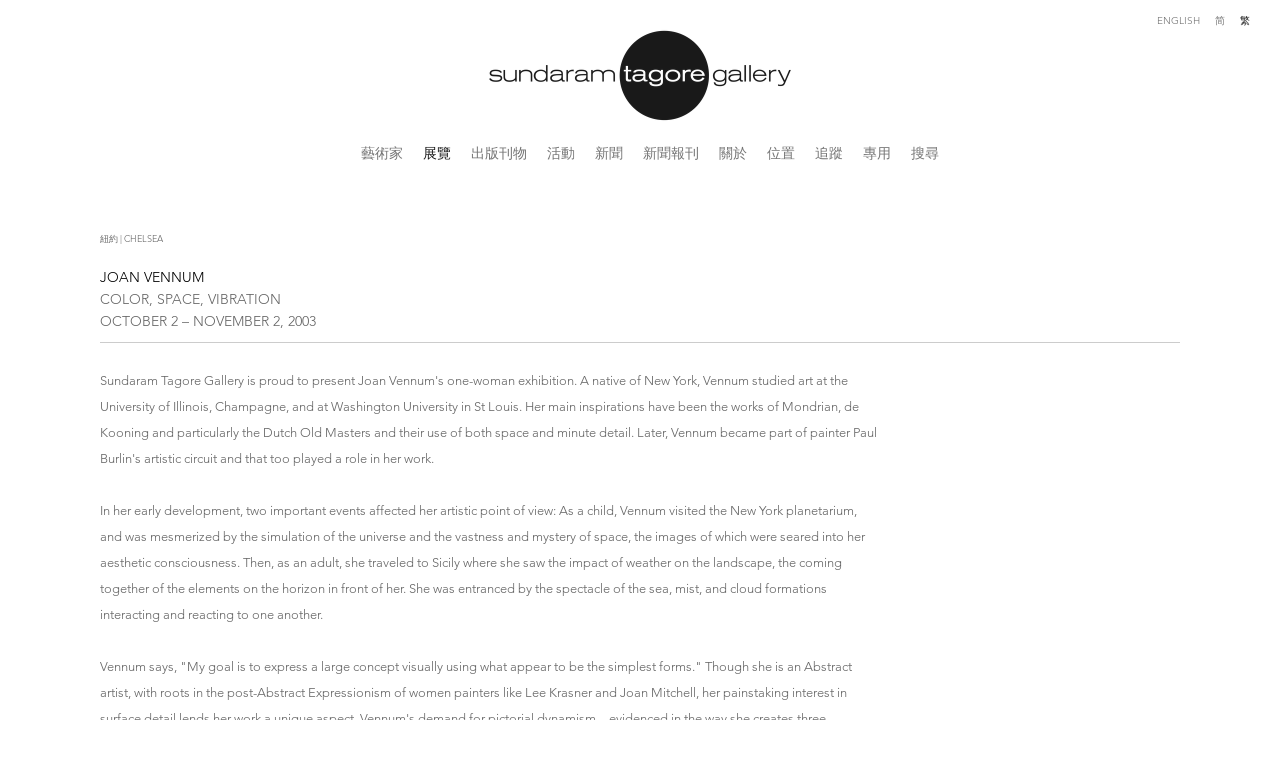

--- FILE ---
content_type: text/html; charset=UTF-8
request_url: https://www.sundaramtagore.com/ct/zhan-lan/joan-vennum/yi-shu-jia
body_size: 24154
content:
    <!DOCTYPE html>
    <html lang="ct">
    <head>
        <meta charset='utf-8'>
        <meta content='width=device-width, initial-scale=1.0, user-scalable=yes' name='viewport'>

        
        <link rel="stylesheet" href="https://cdnjs.cloudflare.com/ajax/libs/Swiper/4.4.6/css/swiper.min.css"
              integrity="sha256-5l8WteQfd84Jq51ydHtcndbGRvgCVE3D0+s97yV4oms=" crossorigin="anonymous" />

                    <link rel="stylesheet" href="/build/basicCenteredBase.7142231f.css">

        
        
        
        
                        <meta name="description" content="A solo exhibition of abstract paintings by Joan Vennum at Sundaram Tagore Gallery, Chelsea. On view October 2 to November 2, 2003.">



<title>Joan Vennum: Color, Space, Vibration | Sundaram Tagore Gallery</title>

    <link rel="shortcut icon" href="https://s3.amazonaws.com/files.collageplatform.com.prod/image_cache/favicon/application/575562f5cfaf34762c8b4568/bd6802d892f7a450cc03dbfa4329a36d.png">


	<meta property="og:title" content="Joan Vennum: Color, Space, Vibration | Sundaram Tagore Gallery" />
	<meta property="og:description" content="A solo exhibition of abstract paintings by Joan Vennum at Sundaram Tagore Gallery, Chelsea. On view October 2 to November 2, 2003." />

	<meta property="twitter:title" content="Joan Vennum: Color, Space, Vibration | Sundaram Tagore Gallery" />
	<meta property="twitter:description" content="A solo exhibition of abstract paintings by Joan Vennum at Sundaram Tagore Gallery, Chelsea. On view October 2 to November 2, 2003." />
<link type="text/css" rel="stylesheet" href="http://fast.fonts.net/cssapi/1a8f2fd6-2c8d-40aa-9569-88d7b1147878.css"/>
<script type="text/javascript" src="//s7.addthis.com/js/300/addthis_widget.js#pubid=ra-53f326ad71f725b7"></script>
<meta name="google-site-verification" content="Hwil80eD4WdnbQ3nJuGeihS7urj-f2TIuCzqoCdaTbA" />
<script type="text/javascript" src="https://ennouncement.exhibit-e.com/h/y/BAB4439B6E6ABE9A/81D5435240C27F1E/popup.js"></script>
<link type="text/css" rel="stylesheet" href="//fast.fonts.net/cssapi/692b927d-30bb-45bb-914f-992cb9028fbe.css"/>
<link type="text/css" rel="stylesheet" href="//fast.fonts.net/cssapi/2925d6b3-1877-47c7-a35f-d41c25a4e4bc.css"/>
<link type="text/css" rel="stylesheet" href="//fast.fonts.net/cssapi/1a8f2fd6-2c8d-40aa-9569-88d7b1147878.css"/>

<!-- Pinterest Tag -->
<script>
!function(e){if(!window.pintrk){window.pintrk = function () {
window.pintrk.queue.push(Array.prototype.slice.call(arguments))};var
  n=window.pintrk;n.queue=[],n.version="3.0";var
  t=document.createElement("script");t.async=!0,t.src=e;var
  r=document.getElementsByTagName("script")[0];
  r.parentNode.insertBefore(t,r)}}("https://s.pinimg.com/ct/core.js");
pintrk('load', '2613209650607', {em: '<user_email_address>'});
pintrk('page');
</script>
<noscript>
<img height="1" width="1" style="display:none;" alt=""
  src="https://ct.pinterest.com/v3/?event=init&tid=2613209650607&pd[em]=&noscript=1" />
</noscript>
<!-- end Pinterest Tag -->
        
        <link rel="stylesheet" type="text/css" href="/style.3a4685b15871dcf03677d5e86ddc6bb7.css"/>


        
            <script type="text/javascript">
        if (!location.hostname.match(/^www\./)) {
          if (['sundaramtagore.com'].indexOf(location.hostname) > -1) {
            location.href = location.href.replace(/^(https?:\/\/)/, '$1www.')
          }
        }
    </script>


        <script src="//ajax.googleapis.com/ajax/libs/jquery/1.11.2/jquery.min.js"></script>

        <script src="https://cdnjs.cloudflare.com/ajax/libs/Swiper/4.4.6/js/swiper.min.js"
                integrity="sha256-dl0WVCl8jXMBZfvnMeygnB0+bvqp5wBqqlZ8Wi95lLo=" crossorigin="anonymous"></script>

        <script src="https://cdnjs.cloudflare.com/ajax/libs/justifiedGallery/3.6.5/js/jquery.justifiedGallery.min.js"
                integrity="sha256-rhs3MvT999HOixvXXsaSNWtoiKOfAttIR2dM8QzeVWI=" crossorigin="anonymous"></script>

        <script>window.jQuery || document.write('<script src=\'/build/jquery.8548b367.js\'><\/script>');</script>

                    <script src="/build/runtime.d94b3b43.js"></script><script src="/build/jquery.8548b367.js"></script>
            <script src="/build/jquery.nicescroll.min.js.db5e58ee.js"></script>
            <script src="/build/jquery.lazyload.min.js.32226264.js"></script>
            <script src="/build/vendorJS.fffaa30c.js"></script>
        
        <script src="https://cdnjs.cloudflare.com/ajax/libs/jarallax/1.12.4/jarallax.min.js" integrity="sha512-XiIA4eXSY4R7seUKlpZAfPPNz4/2uzQ+ePFfimSk49Rtr/bBngfB6G/sE19ti/tf/pJ2trUbFigKXFZLedm4GQ==" crossorigin="anonymous" referrerpolicy="no-referrer"></script>

                    <script type="text/javascript">
                var langInUrl = true;
                var closeText = "關閉";
                var zoomText = "Zoom";
            </script>
        
        <script type="text/javascript">
                        $(document).ready(function () {
                $('body>#supersized, body>#supersized-loader').remove();
            });
            var screens = {
    };
var frontendParams = {
    currentScreen: 'yi-shu-jia',
};


        </script>

                    <script src="/build/headerCompiledJS.3b1cf68a.js"></script>
        
        
        <script src="/build/frontendBase.4818ec01.js"></script>

                    <script type="text/javascript">
  (function(i,s,o,g,r,a,m){i['GoogleAnalyticsObject']=r;i[r]=i[r]||function(){
  (i[r].q=i[r].q||[]).push(arguments)},i[r].l=1*new Date();a=s.createElement(o),
  m=s.getElementsByTagName(o)[0];a.async=1;a.src=g;m.parentNode.insertBefore(a,m)
  })(window,document,'script','https://www.google-analytics.com/analytics.js','ga');

  ga('create', 'UA-17809750-1', 'auto');
  ga('send', 'pageview');





!function(e){if(!window.pintrk){window.pintrk = function () {
window.pintrk.queue.push(Array.prototype.slice.call(arguments))};var
  n=window.pintrk;n.queue=[],n.version="3.0";var
  t=document.createElement("script");t.async=!0,t.src=e;var
  r=document.getElementsByTagName("script")[0];
  r.parentNode.insertBefore(t,r)}}("https://s.pinimg.com/ct/core.js");
pintrk('load', '2613209650607', {em: ''});
pintrk('page');




</script>
        
                    <!-- Google Tag Manager -->
<script>(function(w,d,s,l,i){w[l]=w[l]||[];w[l].push({'gtm.start':
new Date().getTime(),event:'gtm.js'});var f=d.getElementsByTagName(s)[0],
j=d.createElement(s),dl=l!='dataLayer'?'&l='+l:'';j.async=true;j.src=
'https://www.googletagmanager.com/gtm.js?id='+i+dl;f.parentNode.insertBefore(j,f);
})(window,document,'script','dataLayer','GTM-NLXGJK64');</script>
<!-- End Google Tag Manager -->

<!-- Google Tag Manager (noscript) -->
<noscript><iframe src="https://www.googletagmanager.com/ns.html?id=GTM-NLXGJK64"
height="0" width="0" style="display:none;visibility:hidden"></iframe></noscript>
<!-- End Google Tag Manager (noscript) -->


<script type="application/ld+json">
{
  "@context": "https://schema.org",
  "@type": "ArtGallery",
  "name": "Sundaram Tagore Gallery",
  "alternateName": "Tagore Gallery",
  "url": "https://www.sundaramtagore.com",
  "logo": "https://www.sundaramtagore.com/images/logo.png",
  "email": "gallery@sundaramtagore.com",
  "founder": {
    "@type": "Person",
    "name": "Sundaram Tagore"
  },
  "address": [
    {
      "@type": "PostalAddress",
      "streetAddress": "542 West 26th Street",
      "addressLocality": "New York",
      "addressRegion": "NY",
      "postalCode": "10001",
      "addressCountry": "US"
    },
    {
      "@type": "PostalAddress",
      "streetAddress": "5 Lock Road 01-05",
      "addressLocality": "Singapore",
      "postalCode": "108933",
      "addressCountry": "SG"
    },
    {
      "@type": "PostalAddress",
      "streetAddress": "27 Pall Mall",
      "addressLocality": "London",
      "postalCode": "SW1Y 4JH",
      "addressCountry": "GB"
    }
  ],
  "sameAs": [
    "https://www.instagram.com/sundaramtagore",
    "https://www.facebook.com/SundaramTagoreGalleries",
    "https://www.linkedin.com/company/sundaram-tagore-gallery",
    "https://twitter.com/SundaramTagore",
    "https://www.pinterest.com/tagoregallery/",
    "https://vimeo.com/sundaramtagoregallery",
    "https://www.youtube.com/channel/UC5MAUc0o6SmtoBR5FrY8Vcg",
    "https://www.artsy.net/partner/sundaram-tagore-gallery",
    "https://ocula.com/art-galleries/sundaram-tagore/",
    "https://www.artnet.com/galleries/sundaram-tagore-gallery/"
  ],
  "member": [
    { "@type": "Person", "name": "Anila Quayyum Agha" },
    { "@type": "Person", "name": "Ghiora Aharoni" },
    { "@type": "Person", "name": "Miya Ando" },
    { "@type": "Person", "name": "Alfredo and Isabel Aquilizan" },
    { "@type": "Person", "name": "Osi Audu" },
    { "@type": "Person", "name": "Edward Burtynsky" },
    { "@type": "Person", "name": "Kamolpan Chotvichai" },
    { "@type": "Person", "name": "Chun Kwang Young" },
    { "@type": "Person", "name": "Lalla Essaydi" },
    { "@type": "Person", "name": "Golnaz Fathi" },
    { "@type": "Person", "name": "Olivia Fraser" },
    { "@type": "Person", "name": "Denise Green" },
    { "@type": "Person", "name": "Matthew Kirk" },
    { "@type": "Person", "name": "Karen Knorr" },
    { "@type": "Person", "name": "Jane Lee" },
    { "@type": "Person", "name": "Tayeba Lipi" },
    { "@type": "Person", "name": "Hassan Massoudy" },
    { "@type": "Person", "name": "Ricardo Mazal" },
    { "@type": "Person", "name": "Steve McCurry" },
    { "@type": "Person", "name": "Robert Natkin" },
    { "@type": "Person", "name": "Kenny Nguyen" },
    { "@type": "Person", "name": "Udo Nöger" },
    { "@type": "Person", "name": "Robert Polidori" },
    { "@type": "Person", "name": "Sohan Qadri" },
    { "@type": "Person", "name": "Carlos Rolón" },
    { "@type": "Person", "name": "Sebastião Salgado" },
    { "@type": "Person", "name": "Hiroshi Senju" },
    { "@type": "Person", "name": "Donald Sultan" },
    { "@type": "Person", "name": "Steve Tobin" },
    { "@type": "Person", "name": "Neha Vedpathak" },
    { "@type": "Person", "name": "Joan Vennum" },
    { "@type": "Person", "name": "Susan Weil" },
    { "@type": "Person", "name": "Robert Yasuda" },
    { "@type": "Person", "name": "Zheng Lu" }
  ]
}
</script>
        
        
                    <script type="text/javascript" src="/scripts.d6a64cfc5b05c1245516e24825cca28b.js"></script>

                <script src="https://www.recaptcha.net/recaptcha/api.js?render=6LfIL6wZAAAAAPw-ECVAkdIFKn-8ZQe8-N_5kUe8"></script>
    </head>
    <body data-email-protected=""
          data-section-key="exhibitions"
          data-section-id="575562f5cfaf34762c8b4573"
         class="
            ada-compliance                        s-exhibitions            detail-page            
        ">
                    <a href="#contentWrapper" id="skipToContent">Skip to content</a>
                <input type="hidden" value="" id="email-protected-header"/>
        <input type="hidden" value="" id="email-protected-description"/>
        <input type="hidden" value="First Name" id="email-protected-first-name-field-text"/>
        <input type="hidden" value="Last Name" id="email-protected-last-name-field-text"/>
        <input type="hidden" value="Email" id="email-protected-email-field-text"/>
        <input type="hidden" value="Subscribe" id="email-protected-subscribe-button-text"/>

                    <header class='main-header
                '>
                <div class='container'>
                    <a class='logo' href='/ct'><img itemprop="image" class="alt-standard" alt="Sundaram Tagore" src="https://s3.amazonaws.com/files.collageplatform.com.prod/application/575562f5cfaf34762c8b4568/4866aab09d0f5ec43e7ea316e617a042.png" width="320"/></a><nav class='main'><a href="/ct/yi-shu-jia">藝術家</a><a href="/ct/zhan-lan" class="active">展覽</a><a href="/ct/publications">出版刊物</a><a href="/ct/events">活動</a><a href="/ct/news">新聞</a><a href="/ct/press">新聞報刊</a><a href="/ct/guan-yu">關於</a><a href="/ct/wei-zhi">位置</a><a href="/ct/zhui-zong">追蹤</a><a href="/ct/zhuan-yong">專用</a><a href="/ct/search">搜尋</a></nav><nav class='languages'><a href="/" class="" id="lang-en">English</a><a href="/ch" class="" id="lang-ch">简</a><a href="/ct" class="active" id="lang-ct">繁</a></nav><div class="mobile-menu-wrapper"><nav class='mobile'><a class="menu" href="#">選單</a><div class="navlinks"><a href="/ct/yi-shu-jia">藝術家</a><a href="/ct/zhan-lan" class="active">展覽</a><a href="/ct/publications">出版刊物</a><a href="/ct/events">活動</a><a href="/ct/news">新聞</a><a href="/ct/press">新聞報刊</a><a href="/ct/guan-yu">關於</a><a href="/ct/wei-zhi">位置</a><a href="/ct/zhui-zong">追蹤</a><a href="/ct/zhuan-yong">專用</a><a href="/ct/search">搜尋</a></div></nav><nav class="mobile-languages"><a href="/" class="" id="lang-en">en</a><a href="/ch" class="" id="lang-ch">ch</a><a href="/ct" class="active" id="lang-ct">ct</a></nav></div>
                </div>
            </header>
                <div id="contentWrapper" tabindex="-1" class="contentWrapper">
                        


  
            <section id='press-release'>
                                <div id='screen-press-release'>
    




                                                                        
<div class="container page-header-container"><header class="section-header divider page-header
                    
                                                            "><div class='item-header'><div class="detail-title">
                紐約  | Chelsea
            </div><h1 data-categories="紐約 | Chelsea">Joan Vennum</h1><h2>Color, Space, Vibration</h2><h3>October 2 – November 2, 2003</h3></div><span class='links'><span class="addthis_native_toolbox"></span><a href='/ct' class="link-back back-link back">返回</a></span></header></div>
<div class="container"><div class='text-one-column paragraph-styling'>
    <div class='content'>
            <p>Sundaram Tagore Gallery is proud to present Joan Vennum&#39;s one-woman exhibition. A native of New York, Vennum studied art at the University of Illinois, Champagne, and at Washington University in St Louis. Her main inspirations have been the works of Mondrian, de Kooning and particularly the Dutch Old Masters and their use of both space and minute detail. Later, Vennum became part of painter Paul Burlin&#39;s artistic circuit and that too played a role in her work.<br />
<br />
In her early development, two important events affected her artistic point of view: As a child, Vennum visited the New York planetarium, and was mesmerized by the simulation of the universe and the vastness and mystery of space, the images of which were seared into her aesthetic consciousness. Then, as an adult, she traveled to Sicily where she saw the impact of weather on the landscape, the coming together of the elements on the horizon in front of her. She was entranced by the spectacle of the sea, mist, and cloud formations interacting and reacting to one another.<br />
<br />
Vennum says, &quot;My goal is to express a large concept visually using what appear to be the simplest forms.&quot; Though she is an Abstract artist, with roots in the post-Abstract Expressionism of women painters like Lee Krasner and Joan Mitchell, her painstaking interest in surface detail lends her work a unique aspect. Vennum&#39;s demand for pictorial dynamism&mdash;evidenced in the way she creates three-dimensional space only to destroy it&mdash;has produced a rich, virile body of work containing ambiguous space filled with light, grace and beauty.<br />
<br />
Vennum achieves this intense surface detail and structure through dense stippling: scratches and marks in vermilion, blue or milky white rise and recede in a vibrational mode that seems to pulsate with life force. She has stated: &quot;Art is mysterious. In the end, one doesn&#39;t know what makes a work touching. It is the result of the artist giving us whatever she knows, with no holding back.&quot;<br />
<br />
Joan Vennum has exhibited or is in the collection of many important art institutions including: the Columbia University Library, the Brooklyn Museum, the New York Public Library and the Lincoln Center Library Dance Collection in New York; the Albright Knox Gallery, Buffalo, New York; the Maryland Institute, Baltimore, Maryland; the Konstmuseet, Galleri Astley, Uttersberg and the Akademiska Sjukhuset, Uppsal, Sweden; and the Museo Civico, Taverna, Italy.<br />
<br />
For more information, contact Sundaram Tagore Gallery&nbsp;212-677-4520.</p>                    <div class='links in-text'>
                <a class='file' href='/attachment/ct/575562f5cfaf34762c8b4568/TextOneColumnWithFile/575562ffcfaf34762c8b4c20' target="_blank">下載PDF</a>      
            </div>
                                        
    </div>        
</div></div></div>

                    </section>
                    <section id='associations'>
                                        <div class="container">
                    <header class='section-header with-links divider grouped-associations-header'>
                
                <h4>相關內容</h4>
                <span class="links">
                                                                                                                                                                                                                                                                <a class="ajax active"
                                href="/ct/zhan-lan/joan-vennum/yi-shu-jia"
                                                        
                                            data-lang-en="/exhibitions/joan-vennum-color-space-vibration/yi-shu-jia"
                                        
                                            data-lang-ch="/ch/zhan-lan/joan-vennum/yi-shu-jia"
                                        
                                            data-lang-ct="/ct/zhan-lan/joan-vennum/yi-shu-jia"
                        
                            >
                                藝術家
                            </a>
                                                                                </span>
                
            </header>
                </div>
        <div class='grouped associations fixed-font' id="content">
            
                            <div class="associations">
    
        
        
                                                                                                                                                            
                    
<div id="artists-grid" class='grid-container custom-grid-container custom-grid-artists'>
    
    <div id="" class='container fixed-font custom-grid-artists'><div class='entry'>
                                                                        <a href='/ct/yi-shu-jia/joan-vennum'>
                                                                <div class="placeholder">
                        <div class="image">
                                                            <img itemprop="image"  alt='Joan Vennum'
                                     src='https://static-assets.artlogic.net/w_340,h_260,c_lfill/exhibit-e/575562f5cfaf34762c8b4568/9b1db1803fa8158c839c0160a2525758.jpeg' 
                                     class="rollover-image-out">
                                                                                    </div>
                    </div>
                                            <div class="list-detail-title">
                            JOAN VENNUM | ARTWORK, BIOGRAPHY, EXHIBITIONS, PUBLICATIONS AND PRESS | SUNDARAM TAGORE GALLERY
                        </div>
                                                                                                                                                                                                                                                                                                                        <div class="titles" data-categories="Artists">
                    <div class="title">Joan Vennum</div>

                    
                                                                                                                                                                                                    </div>
                                                                                                                                                                                                                </a>                                                            </div></div>
</div>
    


</div>
                    </div>
    
                    </section>
        

                    </div>
        
<footer class="divider show4col"><div class="container clearfix"><div class='divider'></div><div class='footer-cols'><div class="footer-col1"><p><a href="http://www.sundaramtagore.com/locations/new-york">NEW YORK</a></p><p>542&nbsp;West 26th Street&nbsp;<br />
New York, NY 10001</p><p>&nbsp;+1 212 677 4520</p><p>10 am &ndash; 6 pm Tu &ndash; Sat</p><p class="ee-editor-block" style="border-color:#000000;border-style:solid;border-width:1px;">&copy; Sundaram Tagore</p><p class="ee-editor-block" style="border-color:#000000;border-style:solid;border-width:1px;"><a href="/site-index">Site Index</a></p></div><div class="footer-col2"><p><a href="https://www.sundaramtagore.com/locations/singapore">SINGAPORE</a></p><p>5 Lock Road 01-05<br />
Gillman Barracks<br />
Singapore 108933</p><p>+65 6694 3378</p><p>11 am &ndash; 7 pm Tu &ndash; Sat</p></div><div class="footer-col3"><p><a href="https://www.sundaramtagore.com/locations/london">LONDON</a></p><p>27 Pall Mall<br />
London SW1Y 5LP</p><p>Opening May 14, 2026</p></div><div class="footer-col4"><p class="ee-editor-block" style="border-color:#000000;border-style:solid;border-width:1px;">EMAIL US</p><p class="ee-editor-block" style="border-color:#000000;border-style:solid;border-width:1px;">FOLLOW US</p><p><a href="http://ennouncement.exhibit-e.com/h/y/BAB4439B6E6ABE9A" target="_blank">JOIN OUR EMAIL LIST</a></p><p><a href="/privacy-policy">PRIVACY POLICY</a></p><p><a href="/accessibility-policy">ACCESSIBILITY POLICY</a></p></div></div><div class="footer-social"><a href="mailto:gallery@sundaramtagore.com" target="_blank"><img itemprop="image" src="https://static-assets.artlogic.net/w_200,h_50,c_limit/exhibit-e/575562f5cfaf34762c8b4568/26970e69f8321548f15fbdec7be8dcb9.png" alt="email us"/></a><a href="https://www.instagram.com/sundaramtagore/" target="_blank"><img itemprop="image" src="https://static-assets.artlogic.net/w_200,h_50,c_limit/exhibit-e/575562f5cfaf34762c8b4568/b2058261847c4ca9574a44c63e8c3396.png" alt="Instagram"/></a><a href="https://vimeo.com/sundaramtagoregallery" target="_blank"><img itemprop="image" src="https://static-assets.artlogic.net/w_200,h_50,c_limit/exhibit-e/575562f5cfaf34762c8b4568/8d8ad3f489e93d49628a3ec52f542df6.png" alt=""/></a><a href="https://www.youtube.com/channel/UC5MAUc0o6SmtoBR5FrY8Vcg" target="_blank"><img itemprop="image" src="https://static-assets.artlogic.net/w_200,h_50,c_limit/exhibit-e/575562f5cfaf34762c8b4568/de1492f5b47dc79113b4dd265b515750.png" alt="Youtube"/></a><a href="https://www.facebook.com/SundaramTagoreGalleries" target="_blank"><img itemprop="image" src="https://static-assets.artlogic.net/w_200,h_50,c_limit/exhibit-e/575562f5cfaf34762c8b4568/b1c054ddbb5a1a73dd8f0c3c4e3bfe10.png" alt="Facebook"/></a><a href="https://twitter.com/SundaramTagore" target="_blank"><img itemprop="image" src="https://static-assets.artlogic.net/w_200,h_50,c_limit/exhibit-e/575562f5cfaf34762c8b4568/3cea2732a2c8accea6b9e6f1c9fac90b.png" alt="Twitter"/></a></div><span><a href="/ct/site-index" class="footer-siteindex">Site Index</a></span></div></footer>
            <a id="backToTop" href="#top" >回到顶部</a>
            </body>
    </html>


--- FILE ---
content_type: text/css; charset=UTF-8
request_url: https://www.sundaramtagore.com/style.3a4685b15871dcf03677d5e86ddc6bb7.css
body_size: 90428
content:


                        

    

    


.custom-grid .entry {
    width: 31.481481481481%;
    margin-right: 2.7777777777778%;
    margin-bottom: 40px;
    display: inline-block;
    vertical-align: top;
}


.custom-grid .entry:nth-child(3n+3) {
    margin-right: 0;
} 

.custom-grid .entry .placeholder {
    padding-top: 88.235294117647%;
    background: inherit;
}

.custom-grid .entry .placeholder .image img {
    max-height: 100%;
    max-width: 100%;
        padding: 0;
        position: absolute;
    top: auto;
    right: auto;
    bottom: 0;
    left: 0;    
    
}


                                                                            



    


.custom-grid-artists .entry {
    width: 31.481481481481%;
    margin-right: 2.7777777777778%;
    margin-bottom: 40px;
    display: inline-block;
    vertical-align: top;
}


.custom-grid-artists .entry:nth-child(3n+3) {
    margin-right: 0;
} 

.custom-grid-artists .entry .placeholder {
    padding-top: 76.470588235294%;
    background: none;
}

.custom-grid-artists .entry .placeholder .image img {
    max-height: 100%;
    max-width: 100%;
        padding: 0;
        position: absolute;
    top: auto;
    right: auto;
    bottom: 0;
    left: 0;    
    
}


                                        



    


.detail-page .custom-grid-artists .entry {
    width: 31.481481481481%;
    margin-right: 2.7777777777778%;
    margin-bottom: 40px;
    display: inline-block;
    vertical-align: top;
}


.detail-page .custom-grid-artists .entry:nth-child(3n+3) {
    margin-right: 0;
} 

.detail-page .custom-grid-artists .entry .placeholder {
    padding-top: 76.470588235294%;
    background: none;
}

.detail-page .custom-grid-artists .entry .placeholder .image img {
    max-height: 100%;
    max-width: 100%;
        padding: 0;
        position: absolute;
    top: auto;
    right: auto;
    bottom: 0;
    left: 0;    
    
}


                                                            



    


.detail-page .custom-grid-exhibitions .entry {
    width: 31.481481481481%;
    margin-right: 2.7777777777778%;
    margin-bottom: 40px;
    display: inline-block;
    vertical-align: top;
}


.detail-page .custom-grid-exhibitions .entry:nth-child(3n+3) {
    margin-right: 0;
} 

.detail-page .custom-grid-exhibitions .entry .placeholder {
    padding-top: 76.470588235294%;
    background: inherit;
}

.detail-page .custom-grid-exhibitions .entry .placeholder .image img {
    max-height: 100%;
    max-width: 100%;
        padding: 0;
        position: absolute;
    top: auto;
    right: auto;
    bottom: 0;
    left: 0;    
    
}


                                                



    


.custom-grid-art-fairs .entry {
    width: 31.481481481481%;
    margin-right: 2.7777777777778%;
    margin-bottom: 40px;
    display: inline-block;
    vertical-align: top;
}


.custom-grid-art-fairs .entry:nth-child(3n+3) {
    margin-right: 0;
} 

.custom-grid-art-fairs .entry .placeholder {
    padding-top: 76.470588235294%;
    background: inherit;
}

.custom-grid-art-fairs .entry .placeholder .image img {
    max-height: 100%;
    max-width: 100%;
        padding: 0;
        position: absolute;
    top: auto;
    right: auto;
    bottom: 0;
    left: 0;    
    
}


                                        



    


.detail-page .custom-grid-art-fairs .entry {
    width: 31.481481481481%;
    margin-right: 2.7777777777778%;
    margin-bottom: 40px;
    display: inline-block;
    vertical-align: top;
}


.detail-page .custom-grid-art-fairs .entry:nth-child(3n+3) {
    margin-right: 0;
} 

.detail-page .custom-grid-art-fairs .entry .placeholder {
    padding-top: 76.470588235294%;
    background: inherit;
}

.detail-page .custom-grid-art-fairs .entry .placeholder .image img {
    max-height: 100%;
    max-width: 100%;
        padding: 0;
        position: absolute;
    top: auto;
    right: auto;
    bottom: 0;
    left: 0;    
    
}


                                                



    


.custom-grid-publications .entry {
    width: 31.481481481481%;
    margin-right: 2.7777777777778%;
    margin-bottom: 40px;
    display: inline-block;
    vertical-align: top;
}


.custom-grid-publications .entry:nth-child(3n+3) {
    margin-right: 0;
} 

.custom-grid-publications .entry .placeholder {
    padding-top: 76.470588235294%;
    background: #fff;
}

.custom-grid-publications .entry .placeholder .image img {
    max-height: 100%;
    max-width: 100%;
        padding: 0;
        position: absolute;
    top: auto;
    right: auto;
    bottom: 0;
    left: 0;    
    
}


                                        



    


.detail-page .custom-grid-publications .entry {
    width: 31.481481481481%;
    margin-right: 2.7777777777778%;
    margin-bottom: 40px;
    display: inline-block;
    vertical-align: top;
}


.detail-page .custom-grid-publications .entry:nth-child(3n+3) {
    margin-right: 0;
} 

.detail-page .custom-grid-publications .entry .placeholder {
    padding-top: 76.470588235294%;
    background: #fff;
}

.detail-page .custom-grid-publications .entry .placeholder .image img {
    max-height: 100%;
    max-width: 100%;
        padding: 0;
        position: absolute;
    top: auto;
    right: auto;
    bottom: 0;
    left: 0;    
    
}


                                                



    


.custom-grid-events .entry {
    width: 31.481481481481%;
    margin-right: 2.7777777777778%;
    margin-bottom: 40px;
    display: inline-block;
    vertical-align: top;
}


.custom-grid-events .entry:nth-child(3n+3) {
    margin-right: 0;
} 

.custom-grid-events .entry .placeholder {
    padding-top: 76.470588235294%;
    background: inherit;
}

.custom-grid-events .entry .placeholder .image img {
    max-height: 100%;
    max-width: 100%;
        padding: 0;
        position: absolute;
    top: auto;
    right: auto;
    bottom: 0;
    left: 0;    
    
}


                                        



    


.detail-page .custom-grid-events .entry {
    width: 31.481481481481%;
    margin-right: 2.7777777777778%;
    margin-bottom: 40px;
    display: inline-block;
    vertical-align: top;
}


.detail-page .custom-grid-events .entry:nth-child(3n+3) {
    margin-right: 0;
} 

.detail-page .custom-grid-events .entry .placeholder {
    padding-top: 76.470588235294%;
    background: inherit;
}

.detail-page .custom-grid-events .entry .placeholder .image img {
    max-height: 100%;
    max-width: 100%;
        padding: 0;
        position: absolute;
    top: auto;
    right: auto;
    bottom: 0;
    left: 0;    
    
}


                                                            



    


.detail-page .custom-grid-news .entry {
    width: 31.481481481481%;
    margin-right: 2.7777777777778%;
    margin-bottom: 40px;
    display: inline-block;
    vertical-align: top;
}


.detail-page .custom-grid-news .entry:nth-child(3n+3) {
    margin-right: 0;
} 

.detail-page .custom-grid-news .entry .placeholder {
    padding-top: 88.235294117647%;
    background: inherit;
}

.detail-page .custom-grid-news .entry .placeholder .image img {
    max-height: 100%;
    max-width: 100%;
        padding: 0;
        position: absolute;
    top: auto;
    right: auto;
    bottom: 0;
    left: 0;    
    
}


                                                



    


.custom-grid-press .entry {
    width: 31.481481481481%;
    margin-right: 2.7777777777778%;
    margin-bottom: 40px;
    display: inline-block;
    vertical-align: top;
}


.custom-grid-press .entry:nth-child(3n+3) {
    margin-right: 0;
} 

.custom-grid-press .entry .placeholder {
    padding-top: 76.470588235294%;
    background: inherit;
}

.custom-grid-press .entry .placeholder .image img {
    max-height: 100%;
    max-width: 100%;
        padding: 0;
        position: absolute;
    top: auto;
    right: auto;
    bottom: 0;
    left: 0;    
    
}


                                        



    


.detail-page .custom-grid-press .entry {
    width: 31.481481481481%;
    margin-right: 2.7777777777778%;
    margin-bottom: 40px;
    display: inline-block;
    vertical-align: top;
}


.detail-page .custom-grid-press .entry:nth-child(3n+3) {
    margin-right: 0;
} 

.detail-page .custom-grid-press .entry .placeholder {
    padding-top: 76.470588235294%;
    background: inherit;
}

.detail-page .custom-grid-press .entry .placeholder .image img {
    max-height: 100%;
    max-width: 100%;
        padding: 0;
        position: absolute;
    top: auto;
    right: auto;
    bottom: 0;
    left: 0;    
    
}


                                                                                



    


.custom-grid-locations .entry {
    width: 48.796296296296%;
    margin-right: 2.4074074074074%;
    margin-bottom: 40px;
    display: inline-block;
    vertical-align: top;
}


.custom-grid-locations .entry:nth-child(2n+2) {
    margin-right: 0;
} 

.custom-grid-locations .entry .placeholder {
    padding-top: 100%;
    background: inherit;
}

.custom-grid-locations .entry .placeholder .image img {
    max-height: 100%;
    max-width: 100%;
        padding: 0;
        position: absolute;
    top: auto;
    right: auto;
    bottom: 0;
    left: 0;    
    
}


                                        



    


.detail-page .custom-grid-locations .entry {
    width: 48.796296296296%;
    margin-right: 2.4074074074074%;
    margin-bottom: 40px;
    display: inline-block;
    vertical-align: top;
}


.detail-page .custom-grid-locations .entry:nth-child(2n+2) {
    margin-right: 0;
} 

.detail-page .custom-grid-locations .entry .placeholder {
    padding-top: 100%;
    background: inherit;
}

.detail-page .custom-grid-locations .entry .placeholder .image img {
    max-height: 100%;
    max-width: 100%;
        padding: 0;
        position: absolute;
    top: auto;
    right: auto;
    bottom: 0;
    left: 0;    
    
}


                                                                                                                                                                                                                                                                        

    
    
    

@media all and (max-width: 768px) {

.custom-grid .entry {
    width: 47.222222222222%;
    margin-right: 5.5555555555556%;
    margin-bottom: 40px;
    display: inline-block;
    vertical-align: top;
}

        .custom-grid .entry:nth-child(3n+3){
        margin-right: 5.5555555555556%;
    }
        .custom-grid .entry:nth-child(2n+2){
        margin-right: 5.5555555555556%;
    }
        .custom-grid .entry:nth-child(2n+2){
        margin-right: 5.5555555555556%;
    }
        .custom-grid .entry:nth-child(2n+2){
        margin-right: 5.5555555555556%;
    }
        

.custom-grid .entry:nth-child(2n+2) {
    margin-right: 0;
} 

.custom-grid .entry .placeholder {
    padding-top: 88.235294117647%;
    background: inherit;
}

.custom-grid .entry .placeholder .image img {
    max-height: 100%;
    max-width: 100%;
        padding: 0;
        position: absolute;
    top: auto;
    right: auto;
    bottom: 0;
    left: 0;    
    
}

}

                                                                            


    
    

@media all and (max-width: 768px) {

.custom-grid-artists .entry {
    width: 47.222222222222%;
    margin-right: 5.5555555555556%;
    margin-bottom: 40px;
    display: inline-block;
    vertical-align: top;
}

        .custom-grid-artists .entry:nth-child(3n+3){
        margin-right: 5.5555555555556%;
    }
        .custom-grid-artists .entry:nth-child(2n+2){
        margin-right: 5.5555555555556%;
    }
        .custom-grid-artists .entry:nth-child(2n+2){
        margin-right: 5.5555555555556%;
    }
        .custom-grid-artists .entry:nth-child(2n+2){
        margin-right: 5.5555555555556%;
    }
        

.custom-grid-artists .entry:nth-child(2n+2) {
    margin-right: 0;
} 

.custom-grid-artists .entry .placeholder {
    padding-top: 76.470588235294%;
    background: none;
}

.custom-grid-artists .entry .placeholder .image img {
    max-height: 100%;
    max-width: 100%;
        padding: 0;
        position: absolute;
    top: auto;
    right: auto;
    bottom: 0;
    left: 0;    
    
}

}

                                        


    
    

@media all and (max-width: 768px) {

.detail-page .custom-grid-artists .entry {
    width: 47.222222222222%;
    margin-right: 5.5555555555556%;
    margin-bottom: 40px;
    display: inline-block;
    vertical-align: top;
}

        .detail-page .custom-grid-artists .entry:nth-child(3n+3){
        margin-right: 5.5555555555556%;
    }
        .detail-page .custom-grid-artists .entry:nth-child(2n+2){
        margin-right: 5.5555555555556%;
    }
        .detail-page .custom-grid-artists .entry:nth-child(2n+2){
        margin-right: 5.5555555555556%;
    }
        .detail-page .custom-grid-artists .entry:nth-child(2n+2){
        margin-right: 5.5555555555556%;
    }
        

.detail-page .custom-grid-artists .entry:nth-child(2n+2) {
    margin-right: 0;
} 

.detail-page .custom-grid-artists .entry .placeholder {
    padding-top: 76.470588235294%;
    background: none;
}

.detail-page .custom-grid-artists .entry .placeholder .image img {
    max-height: 100%;
    max-width: 100%;
        padding: 0;
        position: absolute;
    top: auto;
    right: auto;
    bottom: 0;
    left: 0;    
    
}

}

                                                            


    
    

@media all and (max-width: 768px) {

.detail-page .custom-grid-exhibitions .entry {
    width: 47.222222222222%;
    margin-right: 5.5555555555556%;
    margin-bottom: 40px;
    display: inline-block;
    vertical-align: top;
}

        .detail-page .custom-grid-exhibitions .entry:nth-child(3n+3){
        margin-right: 5.5555555555556%;
    }
        .detail-page .custom-grid-exhibitions .entry:nth-child(2n+2){
        margin-right: 5.5555555555556%;
    }
        .detail-page .custom-grid-exhibitions .entry:nth-child(2n+2){
        margin-right: 5.5555555555556%;
    }
        .detail-page .custom-grid-exhibitions .entry:nth-child(2n+2){
        margin-right: 5.5555555555556%;
    }
        

.detail-page .custom-grid-exhibitions .entry:nth-child(2n+2) {
    margin-right: 0;
} 

.detail-page .custom-grid-exhibitions .entry .placeholder {
    padding-top: 76.470588235294%;
    background: inherit;
}

.detail-page .custom-grid-exhibitions .entry .placeholder .image img {
    max-height: 100%;
    max-width: 100%;
        padding: 0;
        position: absolute;
    top: auto;
    right: auto;
    bottom: 0;
    left: 0;    
    
}

}

                                                


    
    

@media all and (max-width: 768px) {

.custom-grid-art-fairs .entry {
    width: 47.222222222222%;
    margin-right: 5.5555555555556%;
    margin-bottom: 40px;
    display: inline-block;
    vertical-align: top;
}

        .custom-grid-art-fairs .entry:nth-child(3n+3){
        margin-right: 5.5555555555556%;
    }
        .custom-grid-art-fairs .entry:nth-child(2n+2){
        margin-right: 5.5555555555556%;
    }
        .custom-grid-art-fairs .entry:nth-child(2n+2){
        margin-right: 5.5555555555556%;
    }
        .custom-grid-art-fairs .entry:nth-child(2n+2){
        margin-right: 5.5555555555556%;
    }
        

.custom-grid-art-fairs .entry:nth-child(2n+2) {
    margin-right: 0;
} 

.custom-grid-art-fairs .entry .placeholder {
    padding-top: 76.470588235294%;
    background: inherit;
}

.custom-grid-art-fairs .entry .placeholder .image img {
    max-height: 100%;
    max-width: 100%;
        padding: 0;
        position: absolute;
    top: auto;
    right: auto;
    bottom: 0;
    left: 0;    
    
}

}

                                        


    
    

@media all and (max-width: 768px) {

.detail-page .custom-grid-art-fairs .entry {
    width: 47.222222222222%;
    margin-right: 5.5555555555556%;
    margin-bottom: 40px;
    display: inline-block;
    vertical-align: top;
}

        .detail-page .custom-grid-art-fairs .entry:nth-child(3n+3){
        margin-right: 5.5555555555556%;
    }
        .detail-page .custom-grid-art-fairs .entry:nth-child(2n+2){
        margin-right: 5.5555555555556%;
    }
        .detail-page .custom-grid-art-fairs .entry:nth-child(2n+2){
        margin-right: 5.5555555555556%;
    }
        .detail-page .custom-grid-art-fairs .entry:nth-child(2n+2){
        margin-right: 5.5555555555556%;
    }
        

.detail-page .custom-grid-art-fairs .entry:nth-child(2n+2) {
    margin-right: 0;
} 

.detail-page .custom-grid-art-fairs .entry .placeholder {
    padding-top: 76.470588235294%;
    background: inherit;
}

.detail-page .custom-grid-art-fairs .entry .placeholder .image img {
    max-height: 100%;
    max-width: 100%;
        padding: 0;
        position: absolute;
    top: auto;
    right: auto;
    bottom: 0;
    left: 0;    
    
}

}

                                                


    
    

@media all and (max-width: 768px) {

.custom-grid-publications .entry {
    width: 47.222222222222%;
    margin-right: 5.5555555555556%;
    margin-bottom: 40px;
    display: inline-block;
    vertical-align: top;
}

        .custom-grid-publications .entry:nth-child(3n+3){
        margin-right: 5.5555555555556%;
    }
        .custom-grid-publications .entry:nth-child(2n+2){
        margin-right: 5.5555555555556%;
    }
        .custom-grid-publications .entry:nth-child(2n+2){
        margin-right: 5.5555555555556%;
    }
        .custom-grid-publications .entry:nth-child(2n+2){
        margin-right: 5.5555555555556%;
    }
        

.custom-grid-publications .entry:nth-child(2n+2) {
    margin-right: 0;
} 

.custom-grid-publications .entry .placeholder {
    padding-top: 76.470588235294%;
    background: #fff;
}

.custom-grid-publications .entry .placeholder .image img {
    max-height: 100%;
    max-width: 100%;
        padding: 0;
        position: absolute;
    top: auto;
    right: auto;
    bottom: 0;
    left: 0;    
    
}

}

                                        


    
    

@media all and (max-width: 768px) {

.detail-page .custom-grid-publications .entry {
    width: 47.222222222222%;
    margin-right: 5.5555555555556%;
    margin-bottom: 40px;
    display: inline-block;
    vertical-align: top;
}

        .detail-page .custom-grid-publications .entry:nth-child(3n+3){
        margin-right: 5.5555555555556%;
    }
        .detail-page .custom-grid-publications .entry:nth-child(2n+2){
        margin-right: 5.5555555555556%;
    }
        .detail-page .custom-grid-publications .entry:nth-child(2n+2){
        margin-right: 5.5555555555556%;
    }
        .detail-page .custom-grid-publications .entry:nth-child(2n+2){
        margin-right: 5.5555555555556%;
    }
        

.detail-page .custom-grid-publications .entry:nth-child(2n+2) {
    margin-right: 0;
} 

.detail-page .custom-grid-publications .entry .placeholder {
    padding-top: 76.470588235294%;
    background: #fff;
}

.detail-page .custom-grid-publications .entry .placeholder .image img {
    max-height: 100%;
    max-width: 100%;
        padding: 0;
        position: absolute;
    top: auto;
    right: auto;
    bottom: 0;
    left: 0;    
    
}

}

                                                


    
    

@media all and (max-width: 768px) {

.custom-grid-events .entry {
    width: 47.222222222222%;
    margin-right: 5.5555555555556%;
    margin-bottom: 40px;
    display: inline-block;
    vertical-align: top;
}

        .custom-grid-events .entry:nth-child(3n+3){
        margin-right: 5.5555555555556%;
    }
        .custom-grid-events .entry:nth-child(2n+2){
        margin-right: 5.5555555555556%;
    }
        .custom-grid-events .entry:nth-child(2n+2){
        margin-right: 5.5555555555556%;
    }
        .custom-grid-events .entry:nth-child(2n+2){
        margin-right: 5.5555555555556%;
    }
        

.custom-grid-events .entry:nth-child(2n+2) {
    margin-right: 0;
} 

.custom-grid-events .entry .placeholder {
    padding-top: 76.470588235294%;
    background: inherit;
}

.custom-grid-events .entry .placeholder .image img {
    max-height: 100%;
    max-width: 100%;
        padding: 0;
        position: absolute;
    top: auto;
    right: auto;
    bottom: 0;
    left: 0;    
    
}

}

                                        


    
    

@media all and (max-width: 768px) {

.detail-page .custom-grid-events .entry {
    width: 47.222222222222%;
    margin-right: 5.5555555555556%;
    margin-bottom: 40px;
    display: inline-block;
    vertical-align: top;
}

        .detail-page .custom-grid-events .entry:nth-child(3n+3){
        margin-right: 5.5555555555556%;
    }
        .detail-page .custom-grid-events .entry:nth-child(2n+2){
        margin-right: 5.5555555555556%;
    }
        .detail-page .custom-grid-events .entry:nth-child(2n+2){
        margin-right: 5.5555555555556%;
    }
        .detail-page .custom-grid-events .entry:nth-child(2n+2){
        margin-right: 5.5555555555556%;
    }
        

.detail-page .custom-grid-events .entry:nth-child(2n+2) {
    margin-right: 0;
} 

.detail-page .custom-grid-events .entry .placeholder {
    padding-top: 76.470588235294%;
    background: inherit;
}

.detail-page .custom-grid-events .entry .placeholder .image img {
    max-height: 100%;
    max-width: 100%;
        padding: 0;
        position: absolute;
    top: auto;
    right: auto;
    bottom: 0;
    left: 0;    
    
}

}

                                                            


    
    

@media all and (max-width: 768px) {

.detail-page .custom-grid-news .entry {
    width: 47.222222222222%;
    margin-right: 5.5555555555556%;
    margin-bottom: 40px;
    display: inline-block;
    vertical-align: top;
}

        .detail-page .custom-grid-news .entry:nth-child(3n+3){
        margin-right: 5.5555555555556%;
    }
        .detail-page .custom-grid-news .entry:nth-child(2n+2){
        margin-right: 5.5555555555556%;
    }
        .detail-page .custom-grid-news .entry:nth-child(2n+2){
        margin-right: 5.5555555555556%;
    }
        .detail-page .custom-grid-news .entry:nth-child(2n+2){
        margin-right: 5.5555555555556%;
    }
        

.detail-page .custom-grid-news .entry:nth-child(2n+2) {
    margin-right: 0;
} 

.detail-page .custom-grid-news .entry .placeholder {
    padding-top: 88.235294117647%;
    background: inherit;
}

.detail-page .custom-grid-news .entry .placeholder .image img {
    max-height: 100%;
    max-width: 100%;
        padding: 0;
        position: absolute;
    top: auto;
    right: auto;
    bottom: 0;
    left: 0;    
    
}

}

                                                


    
    

@media all and (max-width: 768px) {

.custom-grid-press .entry {
    width: 47.222222222222%;
    margin-right: 5.5555555555556%;
    margin-bottom: 40px;
    display: inline-block;
    vertical-align: top;
}

        .custom-grid-press .entry:nth-child(3n+3){
        margin-right: 5.5555555555556%;
    }
        .custom-grid-press .entry:nth-child(2n+2){
        margin-right: 5.5555555555556%;
    }
        .custom-grid-press .entry:nth-child(2n+2){
        margin-right: 5.5555555555556%;
    }
        .custom-grid-press .entry:nth-child(2n+2){
        margin-right: 5.5555555555556%;
    }
        

.custom-grid-press .entry:nth-child(2n+2) {
    margin-right: 0;
} 

.custom-grid-press .entry .placeholder {
    padding-top: 76.470588235294%;
    background: inherit;
}

.custom-grid-press .entry .placeholder .image img {
    max-height: 100%;
    max-width: 100%;
        padding: 0;
        position: absolute;
    top: auto;
    right: auto;
    bottom: 0;
    left: 0;    
    
}

}

                                        


    
    

@media all and (max-width: 768px) {

.detail-page .custom-grid-press .entry {
    width: 47.222222222222%;
    margin-right: 5.5555555555556%;
    margin-bottom: 40px;
    display: inline-block;
    vertical-align: top;
}

        .detail-page .custom-grid-press .entry:nth-child(3n+3){
        margin-right: 5.5555555555556%;
    }
        .detail-page .custom-grid-press .entry:nth-child(2n+2){
        margin-right: 5.5555555555556%;
    }
        .detail-page .custom-grid-press .entry:nth-child(2n+2){
        margin-right: 5.5555555555556%;
    }
        .detail-page .custom-grid-press .entry:nth-child(2n+2){
        margin-right: 5.5555555555556%;
    }
        

.detail-page .custom-grid-press .entry:nth-child(2n+2) {
    margin-right: 0;
} 

.detail-page .custom-grid-press .entry .placeholder {
    padding-top: 76.470588235294%;
    background: inherit;
}

.detail-page .custom-grid-press .entry .placeholder .image img {
    max-height: 100%;
    max-width: 100%;
        padding: 0;
        position: absolute;
    top: auto;
    right: auto;
    bottom: 0;
    left: 0;    
    
}

}

                                                                                


    
    

@media all and (max-width: 768px) {

.custom-grid-locations .entry {
    width: 48.796296296296%;
    margin-right: 2.4074074074074%;
    margin-bottom: 40px;
    display: inline-block;
    vertical-align: top;
}

        .custom-grid-locations .entry:nth-child(2n+2){
        margin-right: 2.4074074074074%;
    }
        .custom-grid-locations .entry:nth-child(2n+2){
        margin-right: 2.4074074074074%;
    }
        .custom-grid-locations .entry:nth-child(2n+2){
        margin-right: 2.4074074074074%;
    }
        .custom-grid-locations .entry:nth-child(2n+2){
        margin-right: 2.4074074074074%;
    }
        

.custom-grid-locations .entry:nth-child(2n+2) {
    margin-right: 0;
} 

.custom-grid-locations .entry .placeholder {
    padding-top: 100%;
    background: inherit;
}

.custom-grid-locations .entry .placeholder .image img {
    max-height: 100%;
    max-width: 100%;
        padding: 0;
        position: absolute;
    top: auto;
    right: auto;
    bottom: 0;
    left: 0;    
    
}

}

                                        


    
    

@media all and (max-width: 768px) {

.detail-page .custom-grid-locations .entry {
    width: 48.796296296296%;
    margin-right: 2.4074074074074%;
    margin-bottom: 40px;
    display: inline-block;
    vertical-align: top;
}

        .detail-page .custom-grid-locations .entry:nth-child(2n+2){
        margin-right: 2.4074074074074%;
    }
        .detail-page .custom-grid-locations .entry:nth-child(2n+2){
        margin-right: 2.4074074074074%;
    }
        .detail-page .custom-grid-locations .entry:nth-child(2n+2){
        margin-right: 2.4074074074074%;
    }
        .detail-page .custom-grid-locations .entry:nth-child(2n+2){
        margin-right: 2.4074074074074%;
    }
        

.detail-page .custom-grid-locations .entry:nth-child(2n+2) {
    margin-right: 0;
} 

.detail-page .custom-grid-locations .entry .placeholder {
    padding-top: 100%;
    background: inherit;
}

.detail-page .custom-grid-locations .entry .placeholder .image img {
    max-height: 100%;
    max-width: 100%;
        padding: 0;
        position: absolute;
    top: auto;
    right: auto;
    bottom: 0;
    left: 0;    
    
}

}

                                                                                                                                                                                                                                                                        

    
    
    

@media all and (max-width: 600px) {

.custom-grid .entry {
    width: 47.222222222222%;
    margin-right: 5.5555555555556%;
    margin-bottom: 40px;
    display: inline-block;
    vertical-align: top;
}

        .custom-grid .entry:nth-child(3n+3){
        margin-right: 5.5555555555556%;
    }
        .custom-grid .entry:nth-child(2n+2){
        margin-right: 5.5555555555556%;
    }
        .custom-grid .entry:nth-child(2n+2){
        margin-right: 5.5555555555556%;
    }
        .custom-grid .entry:nth-child(2n+2){
        margin-right: 5.5555555555556%;
    }
        

.custom-grid .entry:nth-child(2n+2) {
    margin-right: 0;
} 

.custom-grid .entry .placeholder {
    padding-top: 88.235294117647%;
    background: inherit;
}

.custom-grid .entry .placeholder .image img {
    max-height: 100%;
    max-width: 100%;
        padding: 0;
        position: absolute;
    top: auto;
    right: auto;
    bottom: 0;
    left: 0;    
    
}

}

                                                                            


    
    

@media all and (max-width: 600px) {

.custom-grid-artists .entry {
    width: 47.222222222222%;
    margin-right: 5.5555555555556%;
    margin-bottom: 40px;
    display: inline-block;
    vertical-align: top;
}

        .custom-grid-artists .entry:nth-child(3n+3){
        margin-right: 5.5555555555556%;
    }
        .custom-grid-artists .entry:nth-child(2n+2){
        margin-right: 5.5555555555556%;
    }
        .custom-grid-artists .entry:nth-child(2n+2){
        margin-right: 5.5555555555556%;
    }
        .custom-grid-artists .entry:nth-child(2n+2){
        margin-right: 5.5555555555556%;
    }
        

.custom-grid-artists .entry:nth-child(2n+2) {
    margin-right: 0;
} 

.custom-grid-artists .entry .placeholder {
    padding-top: 76.470588235294%;
    background: none;
}

.custom-grid-artists .entry .placeholder .image img {
    max-height: 100%;
    max-width: 100%;
        padding: 0;
        position: absolute;
    top: auto;
    right: auto;
    bottom: 0;
    left: 0;    
    
}

}

                                        


    
    

@media all and (max-width: 600px) {

.detail-page .custom-grid-artists .entry {
    width: 47.222222222222%;
    margin-right: 5.5555555555556%;
    margin-bottom: 40px;
    display: inline-block;
    vertical-align: top;
}

        .detail-page .custom-grid-artists .entry:nth-child(3n+3){
        margin-right: 5.5555555555556%;
    }
        .detail-page .custom-grid-artists .entry:nth-child(2n+2){
        margin-right: 5.5555555555556%;
    }
        .detail-page .custom-grid-artists .entry:nth-child(2n+2){
        margin-right: 5.5555555555556%;
    }
        .detail-page .custom-grid-artists .entry:nth-child(2n+2){
        margin-right: 5.5555555555556%;
    }
        

.detail-page .custom-grid-artists .entry:nth-child(2n+2) {
    margin-right: 0;
} 

.detail-page .custom-grid-artists .entry .placeholder {
    padding-top: 76.470588235294%;
    background: none;
}

.detail-page .custom-grid-artists .entry .placeholder .image img {
    max-height: 100%;
    max-width: 100%;
        padding: 0;
        position: absolute;
    top: auto;
    right: auto;
    bottom: 0;
    left: 0;    
    
}

}

                                                            


    
    

@media all and (max-width: 600px) {

.detail-page .custom-grid-exhibitions .entry {
    width: 47.222222222222%;
    margin-right: 5.5555555555556%;
    margin-bottom: 40px;
    display: inline-block;
    vertical-align: top;
}

        .detail-page .custom-grid-exhibitions .entry:nth-child(3n+3){
        margin-right: 5.5555555555556%;
    }
        .detail-page .custom-grid-exhibitions .entry:nth-child(2n+2){
        margin-right: 5.5555555555556%;
    }
        .detail-page .custom-grid-exhibitions .entry:nth-child(2n+2){
        margin-right: 5.5555555555556%;
    }
        .detail-page .custom-grid-exhibitions .entry:nth-child(2n+2){
        margin-right: 5.5555555555556%;
    }
        

.detail-page .custom-grid-exhibitions .entry:nth-child(2n+2) {
    margin-right: 0;
} 

.detail-page .custom-grid-exhibitions .entry .placeholder {
    padding-top: 76.470588235294%;
    background: inherit;
}

.detail-page .custom-grid-exhibitions .entry .placeholder .image img {
    max-height: 100%;
    max-width: 100%;
        padding: 0;
        position: absolute;
    top: auto;
    right: auto;
    bottom: 0;
    left: 0;    
    
}

}

                                                


    
    

@media all and (max-width: 600px) {

.custom-grid-art-fairs .entry {
    width: 47.222222222222%;
    margin-right: 5.5555555555556%;
    margin-bottom: 40px;
    display: inline-block;
    vertical-align: top;
}

        .custom-grid-art-fairs .entry:nth-child(3n+3){
        margin-right: 5.5555555555556%;
    }
        .custom-grid-art-fairs .entry:nth-child(2n+2){
        margin-right: 5.5555555555556%;
    }
        .custom-grid-art-fairs .entry:nth-child(2n+2){
        margin-right: 5.5555555555556%;
    }
        .custom-grid-art-fairs .entry:nth-child(2n+2){
        margin-right: 5.5555555555556%;
    }
        

.custom-grid-art-fairs .entry:nth-child(2n+2) {
    margin-right: 0;
} 

.custom-grid-art-fairs .entry .placeholder {
    padding-top: 76.470588235294%;
    background: inherit;
}

.custom-grid-art-fairs .entry .placeholder .image img {
    max-height: 100%;
    max-width: 100%;
        padding: 0;
        position: absolute;
    top: auto;
    right: auto;
    bottom: 0;
    left: 0;    
    
}

}

                                        


    
    

@media all and (max-width: 600px) {

.detail-page .custom-grid-art-fairs .entry {
    width: 47.222222222222%;
    margin-right: 5.5555555555556%;
    margin-bottom: 40px;
    display: inline-block;
    vertical-align: top;
}

        .detail-page .custom-grid-art-fairs .entry:nth-child(3n+3){
        margin-right: 5.5555555555556%;
    }
        .detail-page .custom-grid-art-fairs .entry:nth-child(2n+2){
        margin-right: 5.5555555555556%;
    }
        .detail-page .custom-grid-art-fairs .entry:nth-child(2n+2){
        margin-right: 5.5555555555556%;
    }
        .detail-page .custom-grid-art-fairs .entry:nth-child(2n+2){
        margin-right: 5.5555555555556%;
    }
        

.detail-page .custom-grid-art-fairs .entry:nth-child(2n+2) {
    margin-right: 0;
} 

.detail-page .custom-grid-art-fairs .entry .placeholder {
    padding-top: 76.470588235294%;
    background: inherit;
}

.detail-page .custom-grid-art-fairs .entry .placeholder .image img {
    max-height: 100%;
    max-width: 100%;
        padding: 0;
        position: absolute;
    top: auto;
    right: auto;
    bottom: 0;
    left: 0;    
    
}

}

                                                


    
    

@media all and (max-width: 600px) {

.custom-grid-publications .entry {
    width: 47.222222222222%;
    margin-right: 5.5555555555556%;
    margin-bottom: 40px;
    display: inline-block;
    vertical-align: top;
}

        .custom-grid-publications .entry:nth-child(3n+3){
        margin-right: 5.5555555555556%;
    }
        .custom-grid-publications .entry:nth-child(2n+2){
        margin-right: 5.5555555555556%;
    }
        .custom-grid-publications .entry:nth-child(2n+2){
        margin-right: 5.5555555555556%;
    }
        .custom-grid-publications .entry:nth-child(2n+2){
        margin-right: 5.5555555555556%;
    }
        

.custom-grid-publications .entry:nth-child(2n+2) {
    margin-right: 0;
} 

.custom-grid-publications .entry .placeholder {
    padding-top: 76.470588235294%;
    background: #fff;
}

.custom-grid-publications .entry .placeholder .image img {
    max-height: 100%;
    max-width: 100%;
        padding: 0;
        position: absolute;
    top: auto;
    right: auto;
    bottom: 0;
    left: 0;    
    
}

}

                                        


    
    

@media all and (max-width: 600px) {

.detail-page .custom-grid-publications .entry {
    width: 47.222222222222%;
    margin-right: 5.5555555555556%;
    margin-bottom: 40px;
    display: inline-block;
    vertical-align: top;
}

        .detail-page .custom-grid-publications .entry:nth-child(3n+3){
        margin-right: 5.5555555555556%;
    }
        .detail-page .custom-grid-publications .entry:nth-child(2n+2){
        margin-right: 5.5555555555556%;
    }
        .detail-page .custom-grid-publications .entry:nth-child(2n+2){
        margin-right: 5.5555555555556%;
    }
        .detail-page .custom-grid-publications .entry:nth-child(2n+2){
        margin-right: 5.5555555555556%;
    }
        

.detail-page .custom-grid-publications .entry:nth-child(2n+2) {
    margin-right: 0;
} 

.detail-page .custom-grid-publications .entry .placeholder {
    padding-top: 76.470588235294%;
    background: #fff;
}

.detail-page .custom-grid-publications .entry .placeholder .image img {
    max-height: 100%;
    max-width: 100%;
        padding: 0;
        position: absolute;
    top: auto;
    right: auto;
    bottom: 0;
    left: 0;    
    
}

}

                                                


    
    

@media all and (max-width: 600px) {

.custom-grid-events .entry {
    width: 47.222222222222%;
    margin-right: 5.5555555555556%;
    margin-bottom: 40px;
    display: inline-block;
    vertical-align: top;
}

        .custom-grid-events .entry:nth-child(3n+3){
        margin-right: 5.5555555555556%;
    }
        .custom-grid-events .entry:nth-child(2n+2){
        margin-right: 5.5555555555556%;
    }
        .custom-grid-events .entry:nth-child(2n+2){
        margin-right: 5.5555555555556%;
    }
        .custom-grid-events .entry:nth-child(2n+2){
        margin-right: 5.5555555555556%;
    }
        

.custom-grid-events .entry:nth-child(2n+2) {
    margin-right: 0;
} 

.custom-grid-events .entry .placeholder {
    padding-top: 76.470588235294%;
    background: inherit;
}

.custom-grid-events .entry .placeholder .image img {
    max-height: 100%;
    max-width: 100%;
        padding: 0;
        position: absolute;
    top: auto;
    right: auto;
    bottom: 0;
    left: 0;    
    
}

}

                                        


    
    

@media all and (max-width: 600px) {

.detail-page .custom-grid-events .entry {
    width: 47.222222222222%;
    margin-right: 5.5555555555556%;
    margin-bottom: 40px;
    display: inline-block;
    vertical-align: top;
}

        .detail-page .custom-grid-events .entry:nth-child(3n+3){
        margin-right: 5.5555555555556%;
    }
        .detail-page .custom-grid-events .entry:nth-child(2n+2){
        margin-right: 5.5555555555556%;
    }
        .detail-page .custom-grid-events .entry:nth-child(2n+2){
        margin-right: 5.5555555555556%;
    }
        .detail-page .custom-grid-events .entry:nth-child(2n+2){
        margin-right: 5.5555555555556%;
    }
        

.detail-page .custom-grid-events .entry:nth-child(2n+2) {
    margin-right: 0;
} 

.detail-page .custom-grid-events .entry .placeholder {
    padding-top: 76.470588235294%;
    background: inherit;
}

.detail-page .custom-grid-events .entry .placeholder .image img {
    max-height: 100%;
    max-width: 100%;
        padding: 0;
        position: absolute;
    top: auto;
    right: auto;
    bottom: 0;
    left: 0;    
    
}

}

                                                            


    
    

@media all and (max-width: 600px) {

.detail-page .custom-grid-news .entry {
    width: 47.222222222222%;
    margin-right: 5.5555555555556%;
    margin-bottom: 40px;
    display: inline-block;
    vertical-align: top;
}

        .detail-page .custom-grid-news .entry:nth-child(3n+3){
        margin-right: 5.5555555555556%;
    }
        .detail-page .custom-grid-news .entry:nth-child(2n+2){
        margin-right: 5.5555555555556%;
    }
        .detail-page .custom-grid-news .entry:nth-child(2n+2){
        margin-right: 5.5555555555556%;
    }
        .detail-page .custom-grid-news .entry:nth-child(2n+2){
        margin-right: 5.5555555555556%;
    }
        

.detail-page .custom-grid-news .entry:nth-child(2n+2) {
    margin-right: 0;
} 

.detail-page .custom-grid-news .entry .placeholder {
    padding-top: 88.235294117647%;
    background: inherit;
}

.detail-page .custom-grid-news .entry .placeholder .image img {
    max-height: 100%;
    max-width: 100%;
        padding: 0;
        position: absolute;
    top: auto;
    right: auto;
    bottom: 0;
    left: 0;    
    
}

}

                                                


    
    

@media all and (max-width: 600px) {

.custom-grid-press .entry {
    width: 47.222222222222%;
    margin-right: 5.5555555555556%;
    margin-bottom: 40px;
    display: inline-block;
    vertical-align: top;
}

        .custom-grid-press .entry:nth-child(3n+3){
        margin-right: 5.5555555555556%;
    }
        .custom-grid-press .entry:nth-child(2n+2){
        margin-right: 5.5555555555556%;
    }
        .custom-grid-press .entry:nth-child(2n+2){
        margin-right: 5.5555555555556%;
    }
        .custom-grid-press .entry:nth-child(2n+2){
        margin-right: 5.5555555555556%;
    }
        

.custom-grid-press .entry:nth-child(2n+2) {
    margin-right: 0;
} 

.custom-grid-press .entry .placeholder {
    padding-top: 76.470588235294%;
    background: inherit;
}

.custom-grid-press .entry .placeholder .image img {
    max-height: 100%;
    max-width: 100%;
        padding: 0;
        position: absolute;
    top: auto;
    right: auto;
    bottom: 0;
    left: 0;    
    
}

}

                                        


    
    

@media all and (max-width: 600px) {

.detail-page .custom-grid-press .entry {
    width: 47.222222222222%;
    margin-right: 5.5555555555556%;
    margin-bottom: 40px;
    display: inline-block;
    vertical-align: top;
}

        .detail-page .custom-grid-press .entry:nth-child(3n+3){
        margin-right: 5.5555555555556%;
    }
        .detail-page .custom-grid-press .entry:nth-child(2n+2){
        margin-right: 5.5555555555556%;
    }
        .detail-page .custom-grid-press .entry:nth-child(2n+2){
        margin-right: 5.5555555555556%;
    }
        .detail-page .custom-grid-press .entry:nth-child(2n+2){
        margin-right: 5.5555555555556%;
    }
        

.detail-page .custom-grid-press .entry:nth-child(2n+2) {
    margin-right: 0;
} 

.detail-page .custom-grid-press .entry .placeholder {
    padding-top: 76.470588235294%;
    background: inherit;
}

.detail-page .custom-grid-press .entry .placeholder .image img {
    max-height: 100%;
    max-width: 100%;
        padding: 0;
        position: absolute;
    top: auto;
    right: auto;
    bottom: 0;
    left: 0;    
    
}

}

                                                                                


    
    

@media all and (max-width: 600px) {

.custom-grid-locations .entry {
    width: 48.796296296296%;
    margin-right: 2.4074074074074%;
    margin-bottom: 40px;
    display: inline-block;
    vertical-align: top;
}

        .custom-grid-locations .entry:nth-child(2n+2){
        margin-right: 2.4074074074074%;
    }
        .custom-grid-locations .entry:nth-child(2n+2){
        margin-right: 2.4074074074074%;
    }
        .custom-grid-locations .entry:nth-child(2n+2){
        margin-right: 2.4074074074074%;
    }
        .custom-grid-locations .entry:nth-child(2n+2){
        margin-right: 2.4074074074074%;
    }
        

.custom-grid-locations .entry:nth-child(2n+2) {
    margin-right: 0;
} 

.custom-grid-locations .entry .placeholder {
    padding-top: 100%;
    background: inherit;
}

.custom-grid-locations .entry .placeholder .image img {
    max-height: 100%;
    max-width: 100%;
        padding: 0;
        position: absolute;
    top: auto;
    right: auto;
    bottom: 0;
    left: 0;    
    
}

}

                                        


    
    

@media all and (max-width: 600px) {

.detail-page .custom-grid-locations .entry {
    width: 48.796296296296%;
    margin-right: 2.4074074074074%;
    margin-bottom: 40px;
    display: inline-block;
    vertical-align: top;
}

        .detail-page .custom-grid-locations .entry:nth-child(2n+2){
        margin-right: 2.4074074074074%;
    }
        .detail-page .custom-grid-locations .entry:nth-child(2n+2){
        margin-right: 2.4074074074074%;
    }
        .detail-page .custom-grid-locations .entry:nth-child(2n+2){
        margin-right: 2.4074074074074%;
    }
        .detail-page .custom-grid-locations .entry:nth-child(2n+2){
        margin-right: 2.4074074074074%;
    }
        

.detail-page .custom-grid-locations .entry:nth-child(2n+2) {
    margin-right: 0;
} 

.detail-page .custom-grid-locations .entry .placeholder {
    padding-top: 100%;
    background: inherit;
}

.detail-page .custom-grid-locations .entry .placeholder .image img {
    max-height: 100%;
    max-width: 100%;
        padding: 0;
        position: absolute;
    top: auto;
    right: auto;
    bottom: 0;
    left: 0;    
    
}

}

                                                                                                                                                                                                                                                                        

    
    
    

@media all and (max-width: 400px) {

.custom-grid .entry {
    width: 47.222222222222%;
    margin-right: 5.5555555555556%;
    margin-bottom: 40px;
    display: inline-block;
    vertical-align: top;
}

        .custom-grid .entry:nth-child(3n+3){
        margin-right: 5.5555555555556%;
    }
        .custom-grid .entry:nth-child(2n+2){
        margin-right: 5.5555555555556%;
    }
        .custom-grid .entry:nth-child(2n+2){
        margin-right: 5.5555555555556%;
    }
        .custom-grid .entry:nth-child(2n+2){
        margin-right: 5.5555555555556%;
    }
        

.custom-grid .entry:nth-child(2n+2) {
    margin-right: 0;
} 

.custom-grid .entry .placeholder {
    padding-top: 88.235294117647%;
    background: inherit;
}

.custom-grid .entry .placeholder .image img {
    max-height: 100%;
    max-width: 100%;
        padding: 0;
        position: absolute;
    top: auto;
    right: auto;
    bottom: 0;
    left: 0;    
    
}

}

                                                                            


    
    

@media all and (max-width: 400px) {

.custom-grid-artists .entry {
    width: 47.222222222222%;
    margin-right: 5.5555555555556%;
    margin-bottom: 40px;
    display: inline-block;
    vertical-align: top;
}

        .custom-grid-artists .entry:nth-child(3n+3){
        margin-right: 5.5555555555556%;
    }
        .custom-grid-artists .entry:nth-child(2n+2){
        margin-right: 5.5555555555556%;
    }
        .custom-grid-artists .entry:nth-child(2n+2){
        margin-right: 5.5555555555556%;
    }
        .custom-grid-artists .entry:nth-child(2n+2){
        margin-right: 5.5555555555556%;
    }
        

.custom-grid-artists .entry:nth-child(2n+2) {
    margin-right: 0;
} 

.custom-grid-artists .entry .placeholder {
    padding-top: 76.470588235294%;
    background: none;
}

.custom-grid-artists .entry .placeholder .image img {
    max-height: 100%;
    max-width: 100%;
        padding: 0;
        position: absolute;
    top: auto;
    right: auto;
    bottom: 0;
    left: 0;    
    
}

}

                                        


    
    

@media all and (max-width: 400px) {

.detail-page .custom-grid-artists .entry {
    width: 47.222222222222%;
    margin-right: 5.5555555555556%;
    margin-bottom: 40px;
    display: inline-block;
    vertical-align: top;
}

        .detail-page .custom-grid-artists .entry:nth-child(3n+3){
        margin-right: 5.5555555555556%;
    }
        .detail-page .custom-grid-artists .entry:nth-child(2n+2){
        margin-right: 5.5555555555556%;
    }
        .detail-page .custom-grid-artists .entry:nth-child(2n+2){
        margin-right: 5.5555555555556%;
    }
        .detail-page .custom-grid-artists .entry:nth-child(2n+2){
        margin-right: 5.5555555555556%;
    }
        

.detail-page .custom-grid-artists .entry:nth-child(2n+2) {
    margin-right: 0;
} 

.detail-page .custom-grid-artists .entry .placeholder {
    padding-top: 76.470588235294%;
    background: none;
}

.detail-page .custom-grid-artists .entry .placeholder .image img {
    max-height: 100%;
    max-width: 100%;
        padding: 0;
        position: absolute;
    top: auto;
    right: auto;
    bottom: 0;
    left: 0;    
    
}

}

                                                            


    
    

@media all and (max-width: 400px) {

.detail-page .custom-grid-exhibitions .entry {
    width: 47.222222222222%;
    margin-right: 5.5555555555556%;
    margin-bottom: 40px;
    display: inline-block;
    vertical-align: top;
}

        .detail-page .custom-grid-exhibitions .entry:nth-child(3n+3){
        margin-right: 5.5555555555556%;
    }
        .detail-page .custom-grid-exhibitions .entry:nth-child(2n+2){
        margin-right: 5.5555555555556%;
    }
        .detail-page .custom-grid-exhibitions .entry:nth-child(2n+2){
        margin-right: 5.5555555555556%;
    }
        .detail-page .custom-grid-exhibitions .entry:nth-child(2n+2){
        margin-right: 5.5555555555556%;
    }
        

.detail-page .custom-grid-exhibitions .entry:nth-child(2n+2) {
    margin-right: 0;
} 

.detail-page .custom-grid-exhibitions .entry .placeholder {
    padding-top: 76.470588235294%;
    background: inherit;
}

.detail-page .custom-grid-exhibitions .entry .placeholder .image img {
    max-height: 100%;
    max-width: 100%;
        padding: 0;
        position: absolute;
    top: auto;
    right: auto;
    bottom: 0;
    left: 0;    
    
}

}

                                                


    
    

@media all and (max-width: 400px) {

.custom-grid-art-fairs .entry {
    width: 47.222222222222%;
    margin-right: 5.5555555555556%;
    margin-bottom: 40px;
    display: inline-block;
    vertical-align: top;
}

        .custom-grid-art-fairs .entry:nth-child(3n+3){
        margin-right: 5.5555555555556%;
    }
        .custom-grid-art-fairs .entry:nth-child(2n+2){
        margin-right: 5.5555555555556%;
    }
        .custom-grid-art-fairs .entry:nth-child(2n+2){
        margin-right: 5.5555555555556%;
    }
        .custom-grid-art-fairs .entry:nth-child(2n+2){
        margin-right: 5.5555555555556%;
    }
        

.custom-grid-art-fairs .entry:nth-child(2n+2) {
    margin-right: 0;
} 

.custom-grid-art-fairs .entry .placeholder {
    padding-top: 76.470588235294%;
    background: inherit;
}

.custom-grid-art-fairs .entry .placeholder .image img {
    max-height: 100%;
    max-width: 100%;
        padding: 0;
        position: absolute;
    top: auto;
    right: auto;
    bottom: 0;
    left: 0;    
    
}

}

                                        


    
    

@media all and (max-width: 400px) {

.detail-page .custom-grid-art-fairs .entry {
    width: 47.222222222222%;
    margin-right: 5.5555555555556%;
    margin-bottom: 40px;
    display: inline-block;
    vertical-align: top;
}

        .detail-page .custom-grid-art-fairs .entry:nth-child(3n+3){
        margin-right: 5.5555555555556%;
    }
        .detail-page .custom-grid-art-fairs .entry:nth-child(2n+2){
        margin-right: 5.5555555555556%;
    }
        .detail-page .custom-grid-art-fairs .entry:nth-child(2n+2){
        margin-right: 5.5555555555556%;
    }
        .detail-page .custom-grid-art-fairs .entry:nth-child(2n+2){
        margin-right: 5.5555555555556%;
    }
        

.detail-page .custom-grid-art-fairs .entry:nth-child(2n+2) {
    margin-right: 0;
} 

.detail-page .custom-grid-art-fairs .entry .placeholder {
    padding-top: 76.470588235294%;
    background: inherit;
}

.detail-page .custom-grid-art-fairs .entry .placeholder .image img {
    max-height: 100%;
    max-width: 100%;
        padding: 0;
        position: absolute;
    top: auto;
    right: auto;
    bottom: 0;
    left: 0;    
    
}

}

                                                


    
    

@media all and (max-width: 400px) {

.custom-grid-publications .entry {
    width: 47.222222222222%;
    margin-right: 5.5555555555556%;
    margin-bottom: 40px;
    display: inline-block;
    vertical-align: top;
}

        .custom-grid-publications .entry:nth-child(3n+3){
        margin-right: 5.5555555555556%;
    }
        .custom-grid-publications .entry:nth-child(2n+2){
        margin-right: 5.5555555555556%;
    }
        .custom-grid-publications .entry:nth-child(2n+2){
        margin-right: 5.5555555555556%;
    }
        .custom-grid-publications .entry:nth-child(2n+2){
        margin-right: 5.5555555555556%;
    }
        

.custom-grid-publications .entry:nth-child(2n+2) {
    margin-right: 0;
} 

.custom-grid-publications .entry .placeholder {
    padding-top: 76.470588235294%;
    background: #fff;
}

.custom-grid-publications .entry .placeholder .image img {
    max-height: 100%;
    max-width: 100%;
        padding: 0;
        position: absolute;
    top: auto;
    right: auto;
    bottom: 0;
    left: 0;    
    
}

}

                                        


    
    

@media all and (max-width: 400px) {

.detail-page .custom-grid-publications .entry {
    width: 47.222222222222%;
    margin-right: 5.5555555555556%;
    margin-bottom: 40px;
    display: inline-block;
    vertical-align: top;
}

        .detail-page .custom-grid-publications .entry:nth-child(3n+3){
        margin-right: 5.5555555555556%;
    }
        .detail-page .custom-grid-publications .entry:nth-child(2n+2){
        margin-right: 5.5555555555556%;
    }
        .detail-page .custom-grid-publications .entry:nth-child(2n+2){
        margin-right: 5.5555555555556%;
    }
        .detail-page .custom-grid-publications .entry:nth-child(2n+2){
        margin-right: 5.5555555555556%;
    }
        

.detail-page .custom-grid-publications .entry:nth-child(2n+2) {
    margin-right: 0;
} 

.detail-page .custom-grid-publications .entry .placeholder {
    padding-top: 76.470588235294%;
    background: #fff;
}

.detail-page .custom-grid-publications .entry .placeholder .image img {
    max-height: 100%;
    max-width: 100%;
        padding: 0;
        position: absolute;
    top: auto;
    right: auto;
    bottom: 0;
    left: 0;    
    
}

}

                                                


    
    

@media all and (max-width: 400px) {

.custom-grid-events .entry {
    width: 47.222222222222%;
    margin-right: 5.5555555555556%;
    margin-bottom: 40px;
    display: inline-block;
    vertical-align: top;
}

        .custom-grid-events .entry:nth-child(3n+3){
        margin-right: 5.5555555555556%;
    }
        .custom-grid-events .entry:nth-child(2n+2){
        margin-right: 5.5555555555556%;
    }
        .custom-grid-events .entry:nth-child(2n+2){
        margin-right: 5.5555555555556%;
    }
        .custom-grid-events .entry:nth-child(2n+2){
        margin-right: 5.5555555555556%;
    }
        

.custom-grid-events .entry:nth-child(2n+2) {
    margin-right: 0;
} 

.custom-grid-events .entry .placeholder {
    padding-top: 76.470588235294%;
    background: inherit;
}

.custom-grid-events .entry .placeholder .image img {
    max-height: 100%;
    max-width: 100%;
        padding: 0;
        position: absolute;
    top: auto;
    right: auto;
    bottom: 0;
    left: 0;    
    
}

}

                                        


    
    

@media all and (max-width: 400px) {

.detail-page .custom-grid-events .entry {
    width: 47.222222222222%;
    margin-right: 5.5555555555556%;
    margin-bottom: 40px;
    display: inline-block;
    vertical-align: top;
}

        .detail-page .custom-grid-events .entry:nth-child(3n+3){
        margin-right: 5.5555555555556%;
    }
        .detail-page .custom-grid-events .entry:nth-child(2n+2){
        margin-right: 5.5555555555556%;
    }
        .detail-page .custom-grid-events .entry:nth-child(2n+2){
        margin-right: 5.5555555555556%;
    }
        .detail-page .custom-grid-events .entry:nth-child(2n+2){
        margin-right: 5.5555555555556%;
    }
        

.detail-page .custom-grid-events .entry:nth-child(2n+2) {
    margin-right: 0;
} 

.detail-page .custom-grid-events .entry .placeholder {
    padding-top: 76.470588235294%;
    background: inherit;
}

.detail-page .custom-grid-events .entry .placeholder .image img {
    max-height: 100%;
    max-width: 100%;
        padding: 0;
        position: absolute;
    top: auto;
    right: auto;
    bottom: 0;
    left: 0;    
    
}

}

                                                            


    
    

@media all and (max-width: 400px) {

.detail-page .custom-grid-news .entry {
    width: 47.222222222222%;
    margin-right: 5.5555555555556%;
    margin-bottom: 40px;
    display: inline-block;
    vertical-align: top;
}

        .detail-page .custom-grid-news .entry:nth-child(3n+3){
        margin-right: 5.5555555555556%;
    }
        .detail-page .custom-grid-news .entry:nth-child(2n+2){
        margin-right: 5.5555555555556%;
    }
        .detail-page .custom-grid-news .entry:nth-child(2n+2){
        margin-right: 5.5555555555556%;
    }
        .detail-page .custom-grid-news .entry:nth-child(2n+2){
        margin-right: 5.5555555555556%;
    }
        

.detail-page .custom-grid-news .entry:nth-child(2n+2) {
    margin-right: 0;
} 

.detail-page .custom-grid-news .entry .placeholder {
    padding-top: 88.235294117647%;
    background: inherit;
}

.detail-page .custom-grid-news .entry .placeholder .image img {
    max-height: 100%;
    max-width: 100%;
        padding: 0;
        position: absolute;
    top: auto;
    right: auto;
    bottom: 0;
    left: 0;    
    
}

}

                                                


    
    

@media all and (max-width: 400px) {

.custom-grid-press .entry {
    width: 47.222222222222%;
    margin-right: 5.5555555555556%;
    margin-bottom: 40px;
    display: inline-block;
    vertical-align: top;
}

        .custom-grid-press .entry:nth-child(3n+3){
        margin-right: 5.5555555555556%;
    }
        .custom-grid-press .entry:nth-child(2n+2){
        margin-right: 5.5555555555556%;
    }
        .custom-grid-press .entry:nth-child(2n+2){
        margin-right: 5.5555555555556%;
    }
        .custom-grid-press .entry:nth-child(2n+2){
        margin-right: 5.5555555555556%;
    }
        

.custom-grid-press .entry:nth-child(2n+2) {
    margin-right: 0;
} 

.custom-grid-press .entry .placeholder {
    padding-top: 76.470588235294%;
    background: inherit;
}

.custom-grid-press .entry .placeholder .image img {
    max-height: 100%;
    max-width: 100%;
        padding: 0;
        position: absolute;
    top: auto;
    right: auto;
    bottom: 0;
    left: 0;    
    
}

}

                                        


    
    

@media all and (max-width: 400px) {

.detail-page .custom-grid-press .entry {
    width: 47.222222222222%;
    margin-right: 5.5555555555556%;
    margin-bottom: 40px;
    display: inline-block;
    vertical-align: top;
}

        .detail-page .custom-grid-press .entry:nth-child(3n+3){
        margin-right: 5.5555555555556%;
    }
        .detail-page .custom-grid-press .entry:nth-child(2n+2){
        margin-right: 5.5555555555556%;
    }
        .detail-page .custom-grid-press .entry:nth-child(2n+2){
        margin-right: 5.5555555555556%;
    }
        .detail-page .custom-grid-press .entry:nth-child(2n+2){
        margin-right: 5.5555555555556%;
    }
        

.detail-page .custom-grid-press .entry:nth-child(2n+2) {
    margin-right: 0;
} 

.detail-page .custom-grid-press .entry .placeholder {
    padding-top: 76.470588235294%;
    background: inherit;
}

.detail-page .custom-grid-press .entry .placeholder .image img {
    max-height: 100%;
    max-width: 100%;
        padding: 0;
        position: absolute;
    top: auto;
    right: auto;
    bottom: 0;
    left: 0;    
    
}

}

                                                                                


    
    

@media all and (max-width: 400px) {

.custom-grid-locations .entry {
    width: 48.796296296296%;
    margin-right: 2.4074074074074%;
    margin-bottom: 40px;
    display: inline-block;
    vertical-align: top;
}

        .custom-grid-locations .entry:nth-child(2n+2){
        margin-right: 2.4074074074074%;
    }
        .custom-grid-locations .entry:nth-child(2n+2){
        margin-right: 2.4074074074074%;
    }
        .custom-grid-locations .entry:nth-child(2n+2){
        margin-right: 2.4074074074074%;
    }
        .custom-grid-locations .entry:nth-child(2n+2){
        margin-right: 2.4074074074074%;
    }
        

.custom-grid-locations .entry:nth-child(2n+2) {
    margin-right: 0;
} 

.custom-grid-locations .entry .placeholder {
    padding-top: 100%;
    background: inherit;
}

.custom-grid-locations .entry .placeholder .image img {
    max-height: 100%;
    max-width: 100%;
        padding: 0;
        position: absolute;
    top: auto;
    right: auto;
    bottom: 0;
    left: 0;    
    
}

}

                                        


    
    

@media all and (max-width: 400px) {

.detail-page .custom-grid-locations .entry {
    width: 48.796296296296%;
    margin-right: 2.4074074074074%;
    margin-bottom: 40px;
    display: inline-block;
    vertical-align: top;
}

        .detail-page .custom-grid-locations .entry:nth-child(2n+2){
        margin-right: 2.4074074074074%;
    }
        .detail-page .custom-grid-locations .entry:nth-child(2n+2){
        margin-right: 2.4074074074074%;
    }
        .detail-page .custom-grid-locations .entry:nth-child(2n+2){
        margin-right: 2.4074074074074%;
    }
        .detail-page .custom-grid-locations .entry:nth-child(2n+2){
        margin-right: 2.4074074074074%;
    }
        

.detail-page .custom-grid-locations .entry:nth-child(2n+2) {
    margin-right: 0;
} 

.detail-page .custom-grid-locations .entry .placeholder {
    padding-top: 100%;
    background: inherit;
}

.detail-page .custom-grid-locations .entry .placeholder .image img {
    max-height: 100%;
    max-width: 100%;
        padding: 0;
        position: absolute;
    top: auto;
    right: auto;
    bottom: 0;
    left: 0;    
    
}

}

                                                                                                                                                                                                                                                        
.homepage .caption h1 { font-size: 14px; color: #000000; text-transform: uppercase; }
h1, h1.sectionname, .entries .titles, .entries .title, .grid .titles, .grid .title, h4, .sectionname { font-size: 14px; color: #000000; text-transform: uppercase; line-height: 22px; }
.news .list h1 { color: #000000; }
body, .entry .placeholder, .entry .thumb, .list.text-only.entries.fixed-font a .summary { color: #666666; }
h2, .entries .subtitle, .grid .subtitle, .grid .titles .subtitle, .homepage .caption h2, h3, .entries .date, .grid .date, .grid .titles .date, .homepage .caption h3 { color: #666666; font-size: 14px; text-transform: uppercase; line-height: 22px; }
.large-images h2 { text-transform: uppercase; line-height: 22px; }
.news h1, .press-thumbs .entry .title, .news h2, .news h3 { text-transform: uppercase; }
a:hover, a:hover *, .grid .entry a:hover span, .private-login input[type="submit"]:hover, .entry a:hover .placeholder, .entry a:hover .thumb, #overlay .close:hover { color: #000000 !important; }
.news .entry h2, .large-images h3, .news .entry h3 { line-height: 22px; }

/*footer .footer-social a:nth-last-child(-n+2) {*/
/*    margin-top: 10px;*/
/*}*/







/*footer div.container {*/
/*    width: 100%;*/
/*}*/


/* --------------------------------------------------------- */
/* SITE INDEX & ADA STATEMENT*/

    /*a.footer-siteindex {*/
         /*display: none;*/
    /*     font-size: 10px;*/
    /*     margin-top:20px;*/
    /*     vertical-align: top;*/
    /*}*/

    /*.adaa {*/
    /*    font-size: 10px;*/
    /*    width: 78%;*/
    /*    display: block;*/
    /*    margin-top:10px;*/
    /*}*/
    
    /*footer div.footer-cols {*/
    /*        padding-bottom: 20px;*/
    /*}*/

/*----------------------------------------------------------------------------*/
/* MARGINS */
.container{padding: 0 20px;}
@media all and (max-width:1880px) {
    .container{padding: 0 20px;}
}


/* CHINESE MAIN HEADER UPDATES */
:lang(ch) .main-header nav.main {
    width: inherit;
    /*text-align: left;*/
}
:lang(ch) .main-header nav>a:first-child {
    margin-left: 20px;
}

:lang(ct) .main-header nav.main {
    width: inherit;
    /*text-align: left;*/
}
:lang(ct) .main-header nav>a:first-child {
    margin-left: 20px;
}




/* MAIN HEADER UPDATES */
.main-header .container {
    max-width: none;
}
/*.main-header .logo {*/
/*    float: left;*/
/*}*/
/*.main-header nav.main {*/
/*    width: fit-content;*/
/*    margin-left: auto;*/
/*    text-align: right;*/
/*    padding-top: 30px !important;*/
/*}*/
.main-header nav a {
    margin-left: 20px;
}
.main-header {
    padding: 20px 0 !important;
    padding-bottom: 30px !important;
        margin-bottom: 30px;
}
.main-header nav.main {
    padding-top: 0px;
}









/* PRIVATE */

body.s-private {
    font-family: 'Avenir-Light';
}
.s-private h4.divider a {
    font-family: 'Avenir-Light';
}
/*.s-private .footer-cols p {*/
/*    font-family: 'Avenir-Light' !important;*/
/*}*/

.s-private .addthis_counter.addthis_pill_style a.atc_s {
    display: none;
}

.s-private header.section-header nav a:last-of-type, nav.slider-features a:last-of-type {
    text-transform: uppercase;
    font-size: 12px;
}


/* FONTS */
@font-face {font-family: 'Avenir-Light'; src: url('https://s3.amazonaws.com/files.collageplatform.com.prod/application/575562f5cfaf34762c8b4568/AvenirLTStd-Light.otf');}
@font-face {font-family: 'Avenir-LightItalic'; src: url('https://s3.amazonaws.com/files.collageplatform.com.prod/application/575562f5cfaf34762c8b4568/AvenirLTStd-LightOblique.otf');}


/* GENERAL LINE SPACING */

.title{
    padding:0 0 0px 0 !important;
    margin: 0 !important;
    display:block;
    /*outline-color:#001eff; outline-width:1px; outline-style:solid; outline-offset:-1px !important;*/
}
.subtitle{
    padding:0 0 0px 0 !important;
    margin: 0 !important;
    display:block;
    /*outline-color:#0073e8; outline-width:1px; outline-style:solid; outline-offset:-1px !important;*/
}
.date{
    padding:0 0 0px 0 !important;
    margin: 0 !important;
    display:block;
    /*outline-color:#00befc; outline-width:1px; outline-style:solid; outline-offset:-1px !important;*/
}

.list-detail-title {
    padding:0 0 15px 0 !important;
    margin: 0 !important;
    display:block;
    /*outline-color:#00befc; outline-width:1px; outline-style:solid; outline-offset:-1px !important;*/
}

.exhibitions.home .grid .list-detail-title {
    padding:0 0 22px 0 !important;
    margin: 0 !important;
    display:block;
    /*outline-color:#00befc; outline-width:1px; outline-style:solid; outline-offset:-1px !important;*/
}

.exhibitions .small .list-detail-title {
    padding:0 0 22px 0 !important;
    margin: 0 !important;
    display:block;
    /*outline-color:#00befc; outline-width:1px; outline-style:solid; outline-offset:-1px !important;*/
}

.detail-title {
    padding:0 0 15px 0 !important;
    margin: 0 !important;
    display:block;
    font-size: 9px; 
    text-transform: uppercase; 
    color: #666;
    /*outline-color:#00befc; outline-width:1px; outline-style:solid; outline-offset:-1px !important;*/
}

.exhibitions h1{
    padding:0 0 0px 0 !important;
    margin: 0 !important;
    display:block;
    /*outline-color:#ff0000; outline-width:1px; outline-style:solid; outline-offset:-1px;*/
}
.exhibitions h2{
    padding:0 0 0px 0 !important;
    margin: 0 !important;
    display:block;
    /*outline-color:#ff5a00; outline-width:1px; outline-style:solid; outline-offset:-1px;*/
}
.exhibitions h3{
    padding:0 0 0px 0 !important;
    margin: 0 !important;
    display:block;
    /*outline-color:#ffa800; outline-width:1px; outline-style:solid; outline-offset:-1px;*/
}
.item-header h1, header h1 {
    padding-bottom: 0px !important;
}

/* ZERO OUT SPACE below exhb thumb */
.exhibitions.home .headers{ padding-top:0 !important;}
.exhibitions.home .grid{ line-height: 0 !important; }

/* ADD SPACE below thumb */
.exhibitions.home .thumb{ margin-bottom: 15px !important;}
/*.custom-grid-artists .entry .placeholder{ margin-bottom: 15px !important;}*/


/* -------------------------------------------------------------------- */
/* SHARE */
/*.addthis_native_toolbox {*/
/*    display: inline-block;*/
/*    vertical-align: middle;*/
    
/*}*/
.addthis_counter .atc_s, .addthis_counter .addthis_button_expanded {
    background: transparent !important;
}

.addthis_native_toolbox .addthis_counter.addthis_pill_style {
    height: initial;
}

/*.addthis_native_toolbox .addthis_counter a.atc_s {*/
/*    line-height: inherit;*/
/*}*/

.addthis_button_compact {
    color: #666 !important;
    font-family:'Avenir LT W01_35 Light1475496' !important;
    font-weight: normal;
    font-size: 12px !important;
    line-height: 26px !important;
    height: 26px !important;
    text-transform: uppercase;
}
.addthis_native_toolbox .addthis_counter a.atc_s {
    padding: 0;
}

.addthis_native_toolbox .addthis_counter.addthis_pill_style {
    height: 26px;
}

.addthis_native_toolbox .at-share-tbx-element .at_native_button {
    vertical-align: top;
}

.addthis_native_toolbox .at-share-tbx-element {
    line-height: inherit;
    font-size: inherit;
    font-family:'Avenir LT W01_35 Light1475496'!important;
}

.addthis_native_toolbox .addthis_counter a {
    font-family:'Avenir LT W01_35 Light1475496'!important;
}

html[lang="ch"] .addthis_button_compact:before, html[lang="ct"] .addthis_button_compact:before{
    width:66px !important;
        white-space: nowrap !important;
        overflow: hidden !important;
        display:block;  /* OR USE display:inline-block; */
        padding-right:0;  /* optional if it is a submenu item 
        margin-right:15px;   optional if it is a submenu item */
}

html[lang="ch"] .addthis_button_compact:before, html[lang="ct"] .addthis_button_compact:before {
    content: "分享";
}

.issuuembed.issuu-isrendered { max-width: 100%; }


/* MISC. */

.list-detail-title { font-size: 9px; text-transform: uppercase; color: #666; }


/* LINKS */

.section-header .links { text-transform: uppercase; font-size: 12px; }
nav.slider-features a>span { text-transform: uppercase; font-size: 12px; }
a.link-back.back-link.back { display: none; }


/*.grouped-associations-header a:last-of-type {*/
/*    display: none;*/
/*}*/

/*#associations .links  {*/
/*    content: "View All";*/
/*    display: none;*/
/*}*/

a[href="#associations"] {
    display: none !important;
}


/* HOMEPAGE */

.main-header nav.languages { font-size: 10px; right: 30px; }

.main-header { background-color: #fff; opacity: 0.9; padding: 40px 0; padding-bottom: 50px; }
.caption h1 { font-size: 26px; margin-bottom: 8px; }
.caption h2 { font-size: 26px; margin-bottom: 8px; color: #000; }
.caption h3 { font-size: 26px; color: #000; }
div#seeHomepageItems { text-transform: uppercase; font-size: 10px; }


/* ARTISTS */
.category.c-works-available-by .placeholder {
    display: none;
}
.category.c-works-available-by .custom-grid-artists .entry {
    margin-bottom: 20px;
}
header.section-header.page-header.background-header .container.divider {
    display: none !important;
}

header.section-header.page-header.background-header {
    display: inherit !important;
}

.item-header-background {
    -webkit-align-items: flex-end;
    align-items: flex-end;
    -webkit-justify-content: space-around;
    justify-content: space-around;
    height: 400px;
    margin-bottom: 0;
}
.item-header-background > div {
    margin: 0 0 40px 0;
    width: 100%;
    max-width: 1080px;
}
body.s-artists.detail-page .item-header h1 { font-size: 43px !important; }
.item-header-background>div { 
    max-width: 1080px; 
    width: 100%;
    padding: 0 20px;
}
.s-artists #artists-grid .custom-grid-artists .entry .list-detail-title { display: none; }
.s-artists.detail-page header.section-header.page-header.background-header .detail-title { display: none; }
/*body.s-artists .list-detail-title { display: none; }*/
/*body.s-artists.detail-page .detail-title { display: none; }*/


/* EXHIBITIONS */

.exhibitions h1 { padding-bottom: 7px; }
.exhibitions h2 { padding-bottom: 5px; }

.exhibitions.home .headers { padding-top: 0px; }
.exhibitions .medium h1 { font-size: 14px; padding-bottom: 7px; }
.exhibitions .medium h2 { font-size: 14px; padding-bottom: 5px; }

.exhibitions .small .list-detail-title { padding-top: 7px; }
.exhibitions .small h1 { font-size: 12px; padding-bottom: 7px; }
.exhibitions .small h2 { font-size: 12px; padding-bottom: 3px; }
.exhibitions .small h3 { font-size: 12px; }

span.titles { font-size: 14px; font-family: 'Avenir LT W01_35 Light1475496'; }
span.subtitle { font-size: 14px; font-family: 'Avenir LT W01_35 Light1475496'; }
span.date { font-size: 14px; font-family: 'Avenir LT W01_35 Light1475496'; }
body.s-exhibitions.detail-page .item-header h1, header h1 { font-size: 14px; }
body.s-exhibitions.detail-page h2 { font-size: 14px !important; padding-bottom: 0px; }
body.s-exhibitions.detail-page h3 { font-size: 14px !important; }

header.section-header.divider.second-rowcustom-grid span.links.switch { float: right !important; }

.item-header-background { margin-bottom: 40px !important; }


/* ART FAIRS */

span.titles { font-family: 'Avenir LT W01_35 Light1475496'; text-transform: uppercase; }
body.s-art-fairs.detail-page .item-header h1, header h1 { font-size: 14px; }
body.s-art-fairs.detail-page h2 { font-size: 14px !important; padding-bottom: 0px; }
body.s-art-fairs.detail-page h3 { font-size: 14px !important; }

/*body.s-art-fairs .past .list-detail-title { padding-top: 7px; padding-bottom: 0px; }*/


/* PUBLICATIONS */

body.s-publications .list-detail-title { display: none; }
body.s-publications.detail-page .detail-title { display: none; }
/*body.s-publications .title { margin-top: 10px; }*/
body.s-publications.detail-page .item-header h1, header h1 { font-size: 14px; }


/* EVENTS */
.s-events.detail-page .page-header-container header.section-header.page-header.background-header div {
        padding: 0 20px;
    }
.s-events.detail-page .page-header-container header.section-header.page-header.background-header div { 
    text-align: left; 
    max-width: 1080px;
    width: 100%;
    margin-left: auto;
    margin-right: auto;
}
#quote-text header.section-header.divider {
    display: none;
}
.s-events.detail-page .addthis_native_toolbox {
    display: none;
}
.s-events.detail-page section#quote-text header.section-header.page-header.background-header {
    margin-bottom: 0;
}
.s-events.detail-page .item-header-background {
    margin-bottom: 10px !important;
}
.s-events.detail-page section#quote-text .text-one-column .content{ 
    padding-bottom: 40px;
}



/*body.s-events .past .list-detail-title { padding-top: 7px; padding-bottom: 0px; }*/

body.s-events.detail-page .detail-title { 
    font-size: 9px !important; 
    color: #000;
}

body.s-events.detail-page .item-header h1, header h1 { font-size: 14px !important; }

body.s-events.detail-page .item-header h2, header h2 { 
    font-size: 14px !important;
    /*color: #000;*/
}
body.s-events.detail-page .item-header h3, header h3 { 
    font-size: 14px !important; 
    /*color: #000;*/
}

/* remove past years */
/*header.section-header.divider.with-links.custom-grid-events { display: none; }*/

body.s-events.detail-page section#quote-text .text-one-column { 
    font-size: 16px; 
    /*line-height: 50px;*/
    padding-bottom: 0;
}

body.s-events.detail-page div#screen-press-release .divider { display: none; }
/*body.s-events.detail-page section#press-release { margin-top: -70px; }*/

.associations .list-container .entry .info, .news-index .entry .info { width: 40%; }
.news h3 { padding-bottom: 20px; }


body.s-events.detail-page #selected-works .addthis_native_toolbox {
    display: none;
}



/* NEWS */

.news h1 { padding-bottom: 0px; }
.news h2 { padding-bottom: 0px; }
.news h3 { padding-bottom: 0px; }
body.s-news.detail-page h2 { font-size: 14px !important; padding-bottom: 0px; }
body.s-news.detail-page h3 { font-size: 14px !important; }



/* PRESS */

body.s-press .list-detail-title { display: none; }
.summary.paragraph-styling { padding-top: 20px; }
body.s-press .press .title { margin-top: 10px; }


/* ABOUT */

body.s-about.detail-page div#about-grid header.section-header.divider { display: none; }
body.s-about.detail-page .news-details.img .container.page-header-container span.item-header .item-header h1, header h1 { font-size: 14px !important; }
body.s-about.detail-page section#wrapper-contact { margin-top: 60px; }
body.s-about.detail-page .news-thumbs.fixed-font .title { font-size: 14px; }
div#screen-mission h1 { text-align: -webkit-center; width: 100%; }
div#screen-mission { text-align: -webkit-center; }
div#screen-directors-profile h1 { text-align: -webkit-center; width: 100%; }
div#screen-directors-profile { text-align: -webkit-center; }
body.s-about.detail-page .full-width-banner { margin-bottom: 60px; }
div#screen-images { margin-bottom: 50px; }


.s-about form#subForm {
    display: flex;
}
.s-about form input[type="text"], .s-about form input[type="password"], .s-about form input[type="email"], .s-about form select, .s-about form textarea {
    width: 100%;
}

button, html input[type="button"], input[type="reset"], input[type="submit"] {
    background: #eee;
    color: #666;
    width: 40%;
    height: 37px;
}



/* LOCATIONS */

.custom-grid-locations .entry .placeholder {
    margin-bottom: 5px;
}
body.s-locations.detail-page h2 {
    display: none;
}
body.s-locations.detail-page h3 {
    display: none;
}

/* FOLLOW */


body.s-follow.detail-page div#screen-instagram2 .lightwidget.hover-caption-slide-up .in-caption  {
    font-family: 'Avenir LT W01_35 Light1475496';
    position: absolute;
    display: block;
    bottom: 0;
    height: 28px;
    -webkit-transform: translate3d(0,100%,0);
    transform: translate3d(0,100%,0);
    padding: 2px 5px;
    width: 100%;
    background: #eee !important;
    color: #666 !important;
    line-height: 24px;
    font-size: 13px;
    text-overflow: ellipsis;
    white-space: nowrap;
    overflow: hidden;
    transition: -webkit-transform .4s;
    transition: transform .4s;
    transition: transform .4s,-webkit-transform .4s;
}

.lightwidget .in-caption, .lightwidget .in-photo {
    background: #eee !important;
    color: #666 !important;
}

.lightwidget.hover-caption-slide-up .in-caption {
    position: absolute;
    display: block;
    bottom: 0;
    height: 28px;
    -webkit-transform: translate3d(0,100%,0);
    transform: translate3d(0,100%,0);
    padding: 2px 5px;
    width: 100%;
    background: #eee;
    color: #666;
    line-height: 24px;
    font-size: 13px;
    text-overflow: ellipsis;
    white-space: nowrap;
    overflow: hidden;
    transition: -webkit-transform .4s;
    transition: transform .4s;
    transition: transform .4s,-webkit-transform .4s;
}


/* SEARCH */
section.search.form {
    text-align: right;
}
body.s-search form input[type="text"] {
    padding: 20px;
    height: 54px;
}




/* FOOTER */
/*footer { background: #eee; }*/
/*footer div.footer-cols { */
/*    width: 80%; */
/*    padding-right: 0px; */
/*}*/

/*.footer-col1, .footer-col2, .footer-col3 {*/
/*    padding-right: 10%;*/
/*}*/
/*footer h4 {*/
/*    margin-bottom: 0;*/
/*}*/


/*footer .footer-social {*/
/*    width: 20% !important;*/
/*}*/
/*.footer-social a {*/
/*    margin-right: 0 !important;*/
/*    margin-left: 10px;*/
/*    font-size: 14px;*/
/*        text-transform: uppercase;*/
/*}*/
/*.footer-social a:first-of-type {*/
/*    width: 100%;*/
/*    margin-left: 0 !important;*/
/*}*/
/*.footer-social:before {*/
/*    content: "Email Us";*/
/*    display: block;*/
/*    font-size: 14px;*/
/*    padding-bottom: 10px;*/
/*        text-transform: uppercase;*/
/*}*/
/*.footer-social a:first-of-type:after {*/
/*    content: "Follow Us";*/
/*    display: inline-block;*/
/*    font-size: 14px;*/
/*    width: 100%;*/
/*    padding-top: 10px;*/
/*    padding-bottom: 10px;*/
/*        text-transform: uppercase;*/
    

/*    cursor: default !important;*/
/*    color: #666;*/
/*}*/




/* PRIVACY POLICY IN FOOTER */
/*footer .footer-social a:last-of-type {*/
/*    width: 100%;*/
/*    margin-top: 10px;*/
/*    margin-left: 0 !important;*/
/*}*/



/*.credit { margin-top: 0;}*/





















/* SHARE BUTTON STYLING */

.addthis_native_toolbox { display: inline-block; margin-top: 0; vertical-align: initial; }
.addthis_counter a.atc_s { width: auto!important; padding-right: 0; margin-left: 15px; }
.s-exhibitions.detail-page .addthis_counter a.atc_s, .s-art-fairs.detail-page .addthis_counter a.atc_s,
.s-publications.detail-page .addthis_counter a.atc_s { margin-left: 0; margin-right: 15px; }
.s-publications.detail-page .addthis_native_toolbox { line-height: 24px; }


/* remove margin right from share button */
.s-exhibitions.detail-page .addthis_counter a.atc_s, .s-art-fairs.detail-page .addthis_counter a.atc_s { margin-right: 0; }
.s-artists.detail-page .addthis_counter a.atc_s, .s-events.detail-page .addthis_counter a.atc_s,
.s-locations.detail-page .addthis_counter a.atc_s, .s-news.detail-page .addthis_counter a.atc_s { margin-left: 0; }



/* TABLET */
/*@media (max-width: 1310px) {*/
/*    .main-header .container {*/
/*        padding: 0 20px;*/
/*    }*/
/*    .mobile-menu-wrapper {*/
/*        position: relative;*/
/*        margin: 9px 0 8px 0;*/
/*        display: block;*/
/*    }*/
/*    .main-header nav.main, nav.mobile-languages {*/
/*        display: none;*/
/*    }*/
/*    .main-header nav.mobile {*/
/*        text-align: right;*/
/*    }*/
/*    nav.mobile .navlinks a {*/
/*        display: block;*/
/*        margin: 0;*/
/*        padding-bottom: 15px;*/
/*        line-height: 100%;*/
/*    }*/
/*    .navlinks {*/
/*        margin-top: 20px;*/
/*    }*/
/*}*/
@media (max-width: 968px) {
    .mobile-menu-wrapper {
        position: relative;
        margin: 9px 0 8px 0;
        display: block;
    }
    .main-header nav.main, nav.mobile-languages {
        display: none;
    }
    /*.main-header nav.mobile {*/
    /*    text-align: right;*/
    /*}*/
    nav.mobile .navlinks a {
        display: block;
        margin: 0;
        padding-bottom: 15px;
        line-height: 100%;
    }
    .navlinks {
        margin-top: 20px;
    }
}

@media (max-width: 800px) {
    .container {
        max-width: none;
    }
}


@media (max-width: 768px) {
    .item-header-background {
        height: 300px; }
}
/*@media (max-width: 768px) {*/
/*body.s-artists.detail-page .detail-title {*/
/*        margin-left: 30px !important; }*/
/*}*/
@media (max-width: 768px) {
body.s-artists.detail-page .item-header h1 {
    font-size: 35px !important;
    /*margin-left: 30px; */
}
}
@media (max-width: 768px) {
.news-details.img .image {
    text-align: -webkit-left; }
}
/*@media (max-width: 768px) {*/
/*    footer div.footer-cols {*/
/*        width: 100%; */
/*    }*/
/*    footer .footer-social {*/
/*        width: 100% !important;*/
/*        text-align: left;*/
/*        margin-top: 20px;*/
/*            margin-bottom: 30px;*/
/*    }*/
/*    footer .footer-social a {*/
/*        margin-right: 10px !important;*/
/*        margin-left: 0;*/
/*    }*/
/*}*/

/*@media (max-width: 720px) {*/
/*    footer div {*/
/*        padding-right: 2%;*/
/*        width: 48%;*/
/*        margin-bottom: 20px;*/
/*    }*/
/*}*/



/* MOBILE */

@media (max-width: 528px) {
    .main-header .logo {
        float: none;
    }
    .main-header nav.mobile {
        width: 100%;
    }
}

@media (max-width: 480px) {
    .news .entry .thumbnail {
        width: 100%;
        float: left; 
    }
    .main-header nav.mobile {
        text-align: center;
    }
}
@media (max-width: 480px) {
.news-index .entry .info {
    width: 100%; }
}
@media (max-width: 480px) {
.news-details .details {
    width: 100%; }
}
@media (max-width: 480px) {
    .item-header-background {
        height: 230px; }
}
@media (max-width: 480px) {
body.s-artists.detail-page .detail-title {
        margin-left: 10px !important; }
}
@media (max-width: 480px) {
body.s-artists.detail-page .item-header h1 {
    font-size: 30px !important;
    margin-left: 10px; }
}
/*@media all and (max-width:480px) {*/
/*    .footer-col1, .footer-col2, .footer-col3, .footer-col4 {*/
/*        width: 100% !important;*/
/*        padding-bottom: 0px;*/
/*        padding-right: 0;*/
/*    }  */
/*    footer div.footer-cols {*/
/*        padding-bottom: 0;*/
/*    }*/
/*}*/












/* -------------------------------------------------------------------------- */
/* FOOTER */
/* -------------------------------------------------------------------------- */
footer{
    /* keep PADDING-TOP set to 0 */
    padding-top: 0;
    padding-bottom: 30px;
    line-height:inherit;
    background-color:#eee;
    /*background-image: linear-gradient(-180deg, rgba(0,0,0,0.04) 0%, rgba(0,0,0,0) 50%);*/
    /*font-size: inherit;*/
    /*line-height: inherit;*/
}
footer .container > .divider{
    display:block;
    /* overide scroll-reveal opacity */
    opacity:1!important;
    /* margin-bottom below = top padding of footer */
    margin-bottom:50px;
    /* DO NOT REMOVE BORDER - USE HEX OR TRANSPARENT */
    /*border-color:#000000;*/
    border-color:transparent;
}

footer div.container{
    /*max-width:1600px;*/
    position:relative;
}
footer div.container div{
    box-sizing:border-box;
}
footer div {
    display: block;
    padding-right: 0;
    vertical-align: top;
}
footer div.footer-cols{
    width:100%;
    padding-right:0;
    line-height:inherit;
    display:flex;
    justify-content:space-between;
}
footer .footer-siteindex{
    display:none;
}

/* FOOTER SOCIAL */
footer > .container > .footer-social{
    float: none;
    position:absolute;
    right:0;
    padding:inherit;
    bottom:0;
}
footer .footer-social {
    float:none;
    line-height:100%
}
footer .footer-social a {
    height: 25px;
    width: 25px;
    overflow: hidden;    
}
footer .footer-social img {
    max-width: 25px;
    max-height: 25px;
}
footer .footer-social a:hover img {
    opacity:.5;
}
footer .footer-social a {
    margin-right: 0;
    margin-left: 10px;
}

/* EE-FOOTER-FOOTER */
footer #ee-footer-footer {
    margin-top:50px;
    display:flex;
    font-family: Arial, Helvetica, Sans-serif;
    font-size: 9px;
    text-transform:initial;
    color:#838383;
}
footer #ee-footer-footer p{
    font-family: Arial, Helvetica, Sans-serif;
    font-size: 10px;
    text-transform:initial;    
}
footer #ee-footer-footer a{
    color:#838383;
}
footer #ee-footer-footer a:hover{
    color:#000000;
}
footer #ee-footer-footer > p,
footer #ee-footer-footer > div,
footer #ee-footer-footer > span{
    padding-right:15px;
    line-height:normal;
    margin-bottom:0;
    white-space:nowrap;
    line-height:2;
}
footer #ee-footer-footer .credit {
    margin-top:0;
    font-size: 10px;
}

/* MOBILE FOOTER */
@media all and (max-width:1023px) {
    footer div.footer-cols{
        display:block;
    }
    footer div.footer-cols > div{
        display:block;
        text-align:left;
        padding-bottom:30px;
    }
    footer > .container > .footer-social{
        position:relative;
        right:unset;
        bottom:unset;
        text-align:left;
        padding:0;
    }    
}
@media all and (max-width:600px) {
    footer #ee-footer-footer {
        display:block;
    }   
}


/* FOOTER WORKAROUND - SEE JS */
.footer-col4{
    text-align:right;
}
.footer-col4 .ee-editor-block{
    margin-bottom:3px;
}
.ee-icon-stack{
    margin-bottom:6px;
    text-align:right;
}
.ee-icon-stack a:not([href*='mailto']){
    display:none;
}
.ee-icon-stack + .ee-icon-stack a{
    display:initial;
}
.ee-icon-stack + .ee-icon-stack a[href*='mailto']{
    display:none;
}
@media all and (max-width:1023px) {
    .footer-col4{
        text-align:left;
    }
    .ee-icon-stack{
        text-align:left;
    }
    footer .footer-social a {
        margin-right: 10px;
        margin-left: 0px;
    }    
    footer .footer-social {
        text-align:left;
    }    
}

/* Createsend popup delay */
#cm-popup-overlay:not(.visible) {
    z-index: -1 !important;
    opacity: 0 !important;
}

*:focus:not(.focus-visible) {
    outline: none;
}


*:focus {
    outline: 2px #A5C7FE solid;
    outline-offset: 1px;
}

.entry > a {
    display: inline-block;
}

.entry.small > a, .entry.medium > a, .entry.large > a, .grid.thumbnails > .entry > a, .grid.entries > .entry > a,
.large-images > .entry > a, .entry.full > a {
    display: block;
}

div[class^='custom-grid'] > .entry > a, div[class*=' custom-grid'] > .entry > a,
.grid-container > .grid > .entry > a, .list.text-only .entry > a {
    display: block;
}

.list.text-only .date {
    float: left;
}

.news .entry > .thumbnail > .image > a {
    display: inline-block;
}

#skipToContent {
    position: absolute;
    top: -1000px;
    left: -1000px;
    height: 1px;
    width: 1px;
    text-align: left;
    overflow: hidden;
    text-decoration: underline;
}

a#skipToContent:active,
a#skipToContent:focus,
a#skipToContent:hover {
    left: 0;
    top: 0;
    width: auto;
    height: auto;
    overflow: visible;
}

footer div > a.footer-siteindex,
footer span > a.footer-siteindex{
    white-space: nowrap;
    overflow: hidden;
}

#contentWrapper:focus {
    outline: transparent !important;
}

#contentWrapper #eccomerceCheckout .widget ul {
    display: block;
    margin-top: 5px;
}

#contentWrapper #eccomerceCheckout input.error {
    margin-bottom: 0;
}

label.required:after {
    content: '*';
    margin-left: 2px;
}




--- FILE ---
content_type: text/plain
request_url: https://www.google-analytics.com/j/collect?v=1&_v=j102&a=1913491131&t=pageview&_s=1&dl=https%3A%2F%2Fwww.sundaramtagore.com%2Fct%2Fzhan-lan%2Fjoan-vennum%2Fyi-shu-jia&ul=en-us%40posix&dt=Joan%20Vennum%3A%20Color%2C%20Space%2C%20Vibration%20%7C%20Sundaram%20Tagore%20Gallery&sr=1280x720&vp=1280x720&_u=IEBAAEABAAAAACAAI~&jid=1453617768&gjid=1383699437&cid=886641035.1768946027&tid=UA-17809750-1&_gid=416380072.1768946027&_r=1&_slc=1&z=237016355
body_size: -452
content:
2,cG-N9GBYXLGD9